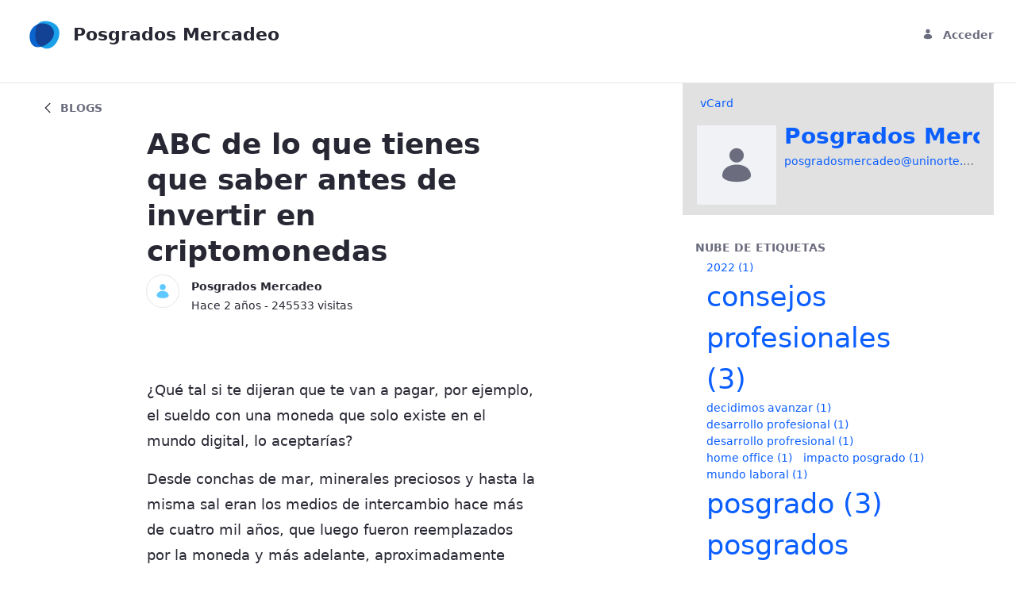

--- FILE ---
content_type: text/html;charset=UTF-8
request_url: https://www.uninorte.edu.co/web/posgradosmercadeo/home/-/blogs/abc-de-lo-que-tienes-que-saber-antes-de-invertir-en-criptomonedas-?_com_liferay_blogs_web_portlet_BlogsPortlet_redirect=%2Fweb%2Fposgradosmercadeo%2Fhome%2F-%2Fblogs%2F19-vs-19-razones%3F_com_liferay_blogs_web_portlet_BlogsPortlet_redirect%3D%252Fweb%252Fposgradosmercadeo%252Fhome%252F-%252Fblogs%252Fes-seguro-proteger-tus-obras-digitales-con-nfts%253F_com_liferay_blogs_web_portlet_BlogsPortlet_redirect%253D%25252Fweb%25252Fposgradosmercadeo%25252Fhome%25252F-%25252Fblogs%25252Fabc-de-lo-que-tienes-que-saber-antes-de-invertir-en-criptomonedas-%25253F_com_liferay_blogs_web_portlet_BlogsPortlet_redirect%25253D%2525252Fweb%2525252Fposgradosmercadeo%2525252Fhome%2525252F-%2525252Fblogs%2525252F8-consejos-para-lograr-el-balance-personal-y-profesional-1%2525253F_com_liferay_blogs_web_portlet_BlogsPortlet_redirect%2525253D%252525252Fweb%252525252Fposgradosmercadeo%252525252Fhome%252525252F-%252525252Fblogs%252525252Fadnlinguisticodelatacriminales
body_size: 29039
content:




































		<!DOCTYPE html>





























































<html class="ltr" dir="ltr" lang="es-ES">

<head>
	<title>ABC de lo que tienes que saber antes de invertir en criptomonedas - Posgrados Mercadeo - Uninorte</title>

	<meta content="initial-scale=1.0, width=device-width" name="viewport" />






































<meta content="text/html; charset=UTF-8" http-equiv="content-type" />









<meta content="¿Qué tal si te dijeran que te van a pagar, por ejemplo, el sueldo con una moneda que solo existe en el mundo digital, lo aceptarías?&amp;nbsp;&amp;nbsp;

Desde conchas de mar, minerales preciosos y hasta la misma sal eran los medios de intercambio..." lang="es-ES" name="description" />


<script data-senna-track="permanent" src="/combo?browserId=chrome&minifierType=js&languageId=es_ES&b=7310&t=1767359018185&/o/frontend-js-jquery-web/jquery/jquery.min.js&/o/frontend-js-jquery-web/jquery/init.js&/o/frontend-js-jquery-web/jquery/ajax.js&/o/frontend-js-jquery-web/jquery/bootstrap.bundle.min.js&/o/frontend-js-jquery-web/jquery/collapsible_search.js&/o/frontend-js-jquery-web/jquery/fm.js&/o/frontend-js-jquery-web/jquery/form.js&/o/frontend-js-jquery-web/jquery/popper.min.js&/o/frontend-js-jquery-web/jquery/side_navigation.js" type="text/javascript"></script>
<link data-senna-track="temporary" href="https://www.uninorte.edu.co/web/posgradosmercadeo/home/-/blogs/abc-de-lo-que-tienes-que-saber-antes-de-invertir-en-criptomonedas-" rel="canonical" />
<link data-senna-track="temporary" href="https://www.uninorte.edu.co/web/posgradosmercadeo/home/-/blogs/abc-de-lo-que-tienes-que-saber-antes-de-invertir-en-criptomonedas-" hreflang="es-ES" rel="alternate" />
<link data-senna-track="temporary" href="https://www.uninorte.edu.co/en/web/posgradosmercadeo/home/-/blogs/abc-de-lo-que-tienes-que-saber-antes-de-invertir-en-criptomonedas-" hreflang="en-US" rel="alternate" />
<link data-senna-track="temporary" href="https://www.uninorte.edu.co/web/posgradosmercadeo/home/-/blogs/abc-de-lo-que-tienes-que-saber-antes-de-invertir-en-criptomonedas-" hreflang="x-default" rel="alternate" />

<meta property="og:locale" content="es_ES">
<meta property="og:locale:alternate" content="en_US">
<meta property="og:locale:alternate" content="es_ES">
<meta property="og:site_name" content="Posgrados Mercadeo">
<meta property="og:title" content="ABC de lo que tienes que saber antes de invertir en criptomonedas - Posgrados Mercadeo - Uninorte">
<meta property="og:type" content="website">
<meta property="og:url" content="https://www.uninorte.edu.co/web/posgradosmercadeo/home/-/blogs/abc-de-lo-que-tienes-que-saber-antes-de-invertir-en-criptomonedas-">


<link href="https://www.uninorte.edu.co/o/classic-theme/images/favicon.ico" rel="icon" />



<link class="lfr-css-file" data-senna-track="temporary" href="https://www.uninorte.edu.co/o/classic-theme/css/clay.css?browserId=chrome&amp;themeId=classic_WAR_classictheme&amp;minifierType=css&amp;languageId=es_ES&amp;b=7310&amp;t=1717557858000" id="liferayAUICSS" rel="stylesheet" type="text/css" />



<link data-senna-track="temporary" href="/o/frontend-css-web/main.css?browserId=chrome&amp;themeId=classic_WAR_classictheme&amp;minifierType=css&amp;languageId=es_ES&amp;b=7310&amp;t=1717557806571" id="liferayPortalCSS" rel="stylesheet" type="text/css" />









	

	





	



	

		<link data-senna-track="temporary" href="/combo?browserId=chrome&amp;minifierType=&amp;themeId=classic_WAR_classictheme&amp;languageId=es_ES&amp;b=7310&amp;com_liferay_blogs_web_portlet_BlogsPortlet:%2Fblogs%2Fcss%2Fmain.css&amp;com_liferay_contacts_web_portlet_ProfilePortlet_INSTANCE_eloQ4FcWkjqb:%2Fcss%2Fmain.css&amp;com_liferay_journal_content_web_portlet_JournalContentPortlet_INSTANCE_oQ89F4GGtYbI:%2Fcss%2Fmain.css&amp;com_liferay_portal_search_web_search_bar_portlet_SearchBarPortlet_INSTANCE_templateSearch:%2Fcss%2Fmain.css&amp;com_liferay_product_navigation_product_menu_web_portlet_ProductMenuPortlet:%2Fcss%2Fmain.css&amp;com_liferay_product_navigation_user_personal_bar_web_portlet_ProductNavigationUserPersonalBarPortlet:%2Fcss%2Fmain.css&amp;t=1717557858000" id="7061f1c1" rel="stylesheet" type="text/css" />

	







<script data-senna-track="temporary" type="text/javascript">
	// <![CDATA[
		var Liferay = Liferay || {};

		Liferay.Browser = {
			acceptsGzip: function() {
				return true;
			},

			

			getMajorVersion: function() {
				return 131.0;
			},

			getRevision: function() {
				return '537.36';
			},
			getVersion: function() {
				return '131.0';
			},

			

			isAir: function() {
				return false;
			},
			isChrome: function() {
				return true;
			},
			isEdge: function() {
				return false;
			},
			isFirefox: function() {
				return false;
			},
			isGecko: function() {
				return true;
			},
			isIe: function() {
				return false;
			},
			isIphone: function() {
				return false;
			},
			isLinux: function() {
				return false;
			},
			isMac: function() {
				return true;
			},
			isMobile: function() {
				return false;
			},
			isMozilla: function() {
				return false;
			},
			isOpera: function() {
				return false;
			},
			isRtf: function() {
				return true;
			},
			isSafari: function() {
				return true;
			},
			isSun: function() {
				return false;
			},
			isWebKit: function() {
				return true;
			},
			isWindows: function() {
				return false;
			}
		};

		Liferay.Data = Liferay.Data || {};

		Liferay.Data.ICONS_INLINE_SVG = true;

		Liferay.Data.NAV_SELECTOR = '#navigation';

		Liferay.Data.NAV_SELECTOR_MOBILE = '#navigationCollapse';

		Liferay.Data.isCustomizationView = function() {
			return false;
		};

		Liferay.Data.notices = [
			

			
		];

		Liferay.PortletKeys = {
			DOCUMENT_LIBRARY: 'com_liferay_document_library_web_portlet_DLPortlet',
			DYNAMIC_DATA_MAPPING: 'com_liferay_dynamic_data_mapping_web_portlet_DDMPortlet',
			ITEM_SELECTOR: 'com_liferay_item_selector_web_portlet_ItemSelectorPortlet'
		};

		Liferay.PropsValues = {
			JAVASCRIPT_SINGLE_PAGE_APPLICATION_TIMEOUT: 0,
			NTLM_AUTH_ENABLED: false,
			UPLOAD_SERVLET_REQUEST_IMPL_MAX_SIZE: 104857600
		};

		Liferay.ThemeDisplay = {

			

			
				getLayoutId: function() {
					return '7';
				},

				

				getLayoutRelativeControlPanelURL: function() {
					return '/user/posgradosmercadeo/~/control_panel/manage?p_p_id=com_liferay_blogs_web_portlet_BlogsPortlet';
				},

				getLayoutRelativeURL: function() {
					return '/web/posgradosmercadeo/home';
				},
				getLayoutURL: function() {
					return 'https://www.uninorte.edu.co/web/posgradosmercadeo/home';
				},
				getParentLayoutId: function() {
					return '0';
				},
				isControlPanel: function() {
					return false;
				},
				isPrivateLayout: function() {
					return 'false';
				},
				isVirtualLayout: function() {
					return false;
				},
			

			getBCP47LanguageId: function() {
				return 'es-ES';
			},
			getCanonicalURL: function() {

				

				return 'https\x3a\x2f\x2fwww\x2euninorte\x2eedu\x2eco\x2fweb\x2fposgradosmercadeo\x2fhome\x2f-\x2fblogs\x2fabc-de-lo-que-tienes-que-saber-antes-de-invertir-en-criptomonedas-';
			},
			getCDNBaseURL: function() {
				return 'https://www.uninorte.edu.co';
			},
			getCDNDynamicResourcesHost: function() {
				return '';
			},
			getCDNHost: function() {
				return '';
			},
			getCompanyGroupId: function() {
				return '20123';
			},
			getCompanyId: function() {
				return '20097';
			},
			getDefaultLanguageId: function() {
				return 'es_ES';
			},
			getDoAsUserIdEncoded: function() {
				return '';
			},
			getLanguageId: function() {
				return 'es_ES';
			},
			getParentGroupId: function() {
				return '12869432';
			},
			getPathContext: function() {
				return '';
			},
			getPathImage: function() {
				return '/image';
			},
			getPathJavaScript: function() {
				return '/o/frontend-js-web';
			},
			getPathMain: function() {
				return '/c';
			},
			getPathThemeImages: function() {
				return 'https://www.uninorte.edu.co/o/classic-theme/images';
			},
			getPathThemeRoot: function() {
				return '/o/classic-theme';
			},
			getPlid: function() {
				return '15821';
			},
			getPortalURL: function() {
				return 'https://www.uninorte.edu.co';
			},
			getScopeGroupId: function() {
				return '12869432';
			},
			getScopeGroupIdOrLiveGroupId: function() {
				return '12869432';
			},
			getSessionId: function() {
				return '';
			},
			getSiteAdminURL: function() {
				return 'https://www.uninorte.edu.co/group/posgradosmercadeo/~/control_panel/manage?p_p_lifecycle=0&p_p_state=maximized&p_p_mode=view';
			},
			getSiteGroupId: function() {
				return '12869432';
			},
			getURLControlPanel: function() {
				return '/group/control_panel?refererPlid=15821';
			},
			getURLHome: function() {
				return 'https\x3a\x2f\x2fwww\x2euninorte\x2eedu\x2eco\x2fweb\x2fguest';
			},
			getUserEmailAddress: function() {
				return '';
			},
			getUserId: function() {
				return '20102';
			},
			getUserName: function() {
				return '';
			},
			isAddSessionIdToURL: function() {
				return false;
			},
			isImpersonated: function() {
				return false;
			},
			isSignedIn: function() {
				return false;
			},
			isStateExclusive: function() {
				return false;
			},
			isStateMaximized: function() {
				return false;
			},
			isStatePopUp: function() {
				return false;
			}
		};

		var themeDisplay = Liferay.ThemeDisplay;

		Liferay.AUI = {

			

			getAvailableLangPath: function() {
				return 'available_languages.jsp?browserId=chrome&themeId=classic_WAR_classictheme&colorSchemeId=01&minifierType=js&languageId=es_ES&b=7310&t=1768162753161';
			},
			getCombine: function() {
				return true;
			},
			getComboPath: function() {
				return '/combo/?browserId=chrome&minifierType=&languageId=es_ES&b=7310&t=1767359001247&';
			},
			getDateFormat: function() {
				return '%d/%m/%Y';
			},
			getEditorCKEditorPath: function() {
				return '/o/frontend-editor-ckeditor-web';
			},
			getFilter: function() {
				var filter = 'raw';

				
					
						filter = 'min';
					
					

				return filter;
			},
			getFilterConfig: function() {
				var instance = this;

				var filterConfig = null;

				if (!instance.getCombine()) {
					filterConfig = {
						replaceStr: '.js' + instance.getStaticResourceURLParams(),
						searchExp: '\\.js$'
					};
				}

				return filterConfig;
			},
			getJavaScriptRootPath: function() {
				return '/o/frontend-js-web';
			},
			getLangPath: function() {
				return 'aui_lang.jsp?browserId=chrome&themeId=classic_WAR_classictheme&colorSchemeId=01&minifierType=js&languageId=es_ES&b=7310&t=1767359001247';
			},
			getPortletRootPath: function() {
				return '/html/portlet';
			},
			getStaticResourceURLParams: function() {
				return '?browserId=chrome&minifierType=&languageId=es_ES&b=7310&t=1767359001247';
			}
		};

		Liferay.authToken = 'PGEurQAL';

		

		Liferay.currentURL = '\x2fweb\x2fposgradosmercadeo\x2fhome\x2f-\x2fblogs\x2fabc-de-lo-que-tienes-que-saber-antes-de-invertir-en-criptomonedas-\x3f_com_liferay_blogs_web_portlet_BlogsPortlet_redirect\x3d\x252Fweb\x252Fposgradosmercadeo\x252Fhome\x252F-\x252Fblogs\x252F19-vs-19-razones\x253F_com_liferay_blogs_web_portlet_BlogsPortlet_redirect\x253D\x25252Fweb\x25252Fposgradosmercadeo\x25252Fhome\x25252F-\x25252Fblogs\x25252Fes-seguro-proteger-tus-obras-digitales-con-nfts\x25253F_com_liferay_blogs_web_portlet_BlogsPortlet_redirect\x25253D\x2525252Fweb\x2525252Fposgradosmercadeo\x2525252Fhome\x2525252F-\x2525252Fblogs\x2525252Fabc-de-lo-que-tienes-que-saber-antes-de-invertir-en-criptomonedas-\x2525253F_com_liferay_blogs_web_portlet_BlogsPortlet_redirect\x2525253D\x252525252Fweb\x252525252Fposgradosmercadeo\x252525252Fhome\x252525252F-\x252525252Fblogs\x252525252F8-consejos-para-lograr-el-balance-personal-y-profesional-1\x252525253F_com_liferay_blogs_web_portlet_BlogsPortlet_redirect\x252525253D\x25252525252Fweb\x25252525252Fposgradosmercadeo\x25252525252Fhome\x25252525252F-\x25252525252Fblogs\x25252525252Fadnlinguisticodelatacriminales';
		Liferay.currentURLEncoded = '\x252Fweb\x252Fposgradosmercadeo\x252Fhome\x252F-\x252Fblogs\x252Fabc-de-lo-que-tienes-que-saber-antes-de-invertir-en-criptomonedas-\x253F_com_liferay_blogs_web_portlet_BlogsPortlet_redirect\x253D\x25252Fweb\x25252Fposgradosmercadeo\x25252Fhome\x25252F-\x25252Fblogs\x25252F19-vs-19-razones\x25253F_com_liferay_blogs_web_portlet_BlogsPortlet_redirect\x25253D\x2525252Fweb\x2525252Fposgradosmercadeo\x2525252Fhome\x2525252F-\x2525252Fblogs\x2525252Fes-seguro-proteger-tus-obras-digitales-con-nfts\x2525253F_com_liferay_blogs_web_portlet_BlogsPortlet_redirect\x2525253D\x252525252Fweb\x252525252Fposgradosmercadeo\x252525252Fhome\x252525252F-\x252525252Fblogs\x252525252Fabc-de-lo-que-tienes-que-saber-antes-de-invertir-en-criptomonedas-\x252525253F_com_liferay_blogs_web_portlet_BlogsPortlet_redirect\x252525253D\x25252525252Fweb\x25252525252Fposgradosmercadeo\x25252525252Fhome\x25252525252F-\x25252525252Fblogs\x25252525252F8-consejos-para-lograr-el-balance-personal-y-profesional-1\x25252525253F_com_liferay_blogs_web_portlet_BlogsPortlet_redirect\x25252525253D\x2525252525252Fweb\x2525252525252Fposgradosmercadeo\x2525252525252Fhome\x2525252525252F-\x2525252525252Fblogs\x2525252525252Fadnlinguisticodelatacriminales';
	// ]]>
</script>

<script src="/o/js_loader_config?t=1767359017958" type="text/javascript"></script>
<script data-senna-track="permanent" src="/combo?browserId=chrome&minifierType=js&languageId=es_ES&b=7310&t=1767359001247&/o/frontend-js-aui-web/aui/aui/aui.js&/o/frontend-js-aui-web/liferay/modules.js&/o/frontend-js-aui-web/liferay/aui_sandbox.js&/o/frontend-js-aui-web/aui/attribute-base/attribute-base.js&/o/frontend-js-aui-web/aui/attribute-complex/attribute-complex.js&/o/frontend-js-aui-web/aui/attribute-core/attribute-core.js&/o/frontend-js-aui-web/aui/attribute-observable/attribute-observable.js&/o/frontend-js-aui-web/aui/attribute-extras/attribute-extras.js&/o/frontend-js-aui-web/aui/event-custom-base/event-custom-base.js&/o/frontend-js-aui-web/aui/event-custom-complex/event-custom-complex.js&/o/frontend-js-aui-web/aui/oop/oop.js&/o/frontend-js-aui-web/aui/aui-base-lang/aui-base-lang.js&/o/frontend-js-aui-web/liferay/dependency.js&/o/frontend-js-aui-web/liferay/util.js&/o/frontend-js-web/loader/config.js&/o/frontend-js-web/loader/loader.js&/o/frontend-js-web/liferay/dom_task_runner.js&/o/frontend-js-web/liferay/events.js&/o/frontend-js-web/liferay/lazy_load.js&/o/frontend-js-web/liferay/liferay.js&/o/frontend-js-web/liferay/global.bundle.js&/o/frontend-js-web/liferay/portlet.js&/o/frontend-js-web/liferay/workflow.js" type="text/javascript"></script>




	

	<script data-senna-track="temporary" src="/o/js_bundle_config?t=1767359029921" type="text/javascript"></script>


<script data-senna-track="temporary" type="text/javascript">
	// <![CDATA[
		
			
				
		

		

		
	// ]]>
</script>





	
		

			

			
		
		



	
		

			

			
		
	



	
		

			

			
		
	












	

	





	



	









	
	<link data-senna-track="temporary" href="/o/ratings-taglib/css/main.css?browserId=chrome&themeId=classic_WAR_classictheme&minifierType=css&languageId=es_ES&b=7310&t=1717557858000" rel="stylesheet" type="text/css" />

	<link data-senna-track="temporary" href="/o/social-bookmarks-taglib/css/main.css?browserId=chrome&themeId=classic_WAR_classictheme&minifierType=css&languageId=es_ES&b=7310&t=1717557858000" rel="stylesheet" type="text/css" />

							<link data-senna-track="temporary" href="https://www.uninorte.edu.co:443/web/posgradosmercadeo/home/-/blogs/adnlinguisticodelatacriminales?_com_liferay_blogs_web_portlet_BlogsPortlet_redirect=%2Fweb%2Fposgradosmercadeo%2Fhome%2F-%2Fblogs%2F19-vs-19-razones%3F_com_liferay_blogs_web_portlet_BlogsPortlet_redirect%3D%252Fweb%252Fposgradosmercadeo%252Fhome%252F-%252Fblogs%252Fes-seguro-proteger-tus-obras-digitales-con-nfts%253F_com_liferay_blogs_web_portlet_BlogsPortlet_redirect%253D%25252Fweb%25252Fposgradosmercadeo%25252Fhome%25252F-%25252Fblogs%25252Fabc-de-lo-que-tienes-que-saber-antes-de-invertir-en-criptomonedas-%25253F_com_liferay_blogs_web_portlet_BlogsPortlet_redirect%25253D%2525252Fweb%2525252Fposgradosmercadeo%2525252Fhome%2525252F-%2525252Fblogs%2525252F8-consejos-para-lograr-el-balance-personal-y-profesional-1%2525253F_com_liferay_blogs_web_portlet_BlogsPortlet_redirect%2525253D%252525252Fweb%252525252Fposgradosmercadeo%252525252Fhome%252525252F-%252525252Fblogs%252525252Fadnlinguisticodelatacriminales" rel="prev" />
						









<link class="lfr-css-file" data-senna-track="temporary" href="https://www.uninorte.edu.co/o/classic-theme/css/main.css?browserId=chrome&amp;themeId=classic_WAR_classictheme&amp;minifierType=css&amp;languageId=es_ES&amp;b=7310&amp;t=1717557858000" id="liferayThemeCSS" rel="stylesheet" type="text/css" />








	<style data-senna-track="temporary" type="text/css">

		

			

		

			

		

			

				

					

#p_p_id_com_liferay_contacts_web_portlet_ProfilePortlet_INSTANCE_eloQ4FcWkjqb_ .portlet-content {
background-color: #E1E1E1;
border-top-color: #;
border-right-color: #;
border-bottom-color: #;
border-left-color: #;
padding: 2%;
color: #
}




				

			

		

			

		

			

		

			

		

			

		

			

		

			

		

	</style>


<style data-senna-track="temporary" type="text/css">
	:root {
		--container-max-sm: 576px;
		--h4-font-size: 1rem;
		--font-weight-bold: 700;
		--rounded-pill: 50rem;
		--display4-weight: 300;
		--danger: #da1414;
		--display2-size: 5.5rem;
		--body-bg: #fff;
		--display2-weight: 300;
		--display1-weight: 300;
		--display3-weight: 300;
		--box-shadow-sm: 0 .125rem .25rem rgba(0, 0, 0, .075);
		--font-weight-lighter: lighter;
		--h3-font-size: 1.1875rem;
		--btn-outline-primary-hover-border-color: #0b5fff;
		--transition-collapse: height .35s ease;
		--blockquote-small-color: #6b6c7e;
		--gray-200: #f1f2f5;
		--btn-secondary-hover-background-color: #f7f8f9;
		--gray-600: #6b6c7e;
		--secondary: #6b6c7e;
		--btn-outline-primary-color: #0b5fff;
		--btn-link-hover-color: #004ad7;
		--hr-border-color: rgba(0, 0, 0, .1);
		--hr-border-margin-y: 1rem;
		--light: #f1f2f5;
		--btn-outline-primary-hover-color: #0b5fff;
		--btn-secondary-background-color: #fff;
		--btn-outline-secondary-hover-border-color: transparent;
		--display3-size: 4.5rem;
		--primary: #0b5fff;
		--container-max-md: 768px;
		--border-radius-sm: 0.1875rem;
		--display-line-height: 1.2;
		--h6-font-size: 0.8125rem;
		--h2-font-size: 1.375rem;
		--aspect-ratio-4-to-3: 75%;
		--spacer-10: 10rem;
		--font-weight-normal: 400;
		--dark: #272833;
		--blockquote-small-font-size: 80%;
		--h5-font-size: 0.875rem;
		--blockquote-font-size: 1.25rem;
		--transition-fade: opacity .15s linear;
		--display4-size: 3.5rem;
		--border-radius-lg: 0.375rem;
		--btn-primary-hover-color: #fff;
		--display1-size: 6rem;
		--black: #000;
		--gray-300: #e7e7ed;
		--gray-700: #495057;
		--btn-secondary-border-color: #cdced9;
		--btn-outline-secondary-hover-color: #272833;
		--body-color: #272833;
		--btn-outline-secondary-hover-background-color: rgba(39, 40, 51, 0.03);
		--btn-primary-color: #fff;
		--btn-secondary-color: #6b6c7e;
		--btn-secondary-hover-border-color: #cdced9;
		--box-shadow-lg: 0 1rem 3rem rgba(0, 0, 0, .175);
		--container-max-lg: 992px;
		--btn-outline-primary-border-color: #0b5fff;
		--aspect-ratio: 100%;
		--aspect-ratio-16-to-9: 56.25%;
		--box-shadow: 0 .5rem 1rem rgba(0, 0, 0, .15);
		--white: #fff;
		--warning: #b95000;
		--info: #2e5aac;
		--hr-border-width: 1px;
		--btn-link-color: #0b5fff;
		--gray-400: #cdced9;
		--gray-800: #393a4a;
		--btn-outline-primary-hover-background-color: #f0f5ff;
		--btn-primary-hover-background-color: #0053f0;
		--btn-primary-background-color: #0b5fff;
		--success: #287d3c;
		--font-size-sm: 0.875rem;
		--btn-primary-border-color: #0b5fff;
		--font-family-base: system-ui, -apple-system, BlinkMacSystemFont, 'Segoe UI', Roboto, Oxygen-Sans, Ubuntu, Cantarell, 'Helvetica Neue', Arial, sans-serif, 'Apple Color Emoji', 'Segoe UI Emoji', 'Segoe UI Symbol';
		--spacer-0: 0;
		--font-family-monospace: SFMono-Regular, Menlo, Monaco, Consolas, 'Liberation Mono', 'Courier New', monospace;
		--lead-font-size: 1.25rem;
		--border-radius: 0.25rem;
		--spacer-9: 9rem;
		--font-weight-light: 300;
		--btn-secondary-hover-color: #272833;
		--spacer-2: 0.5rem;
		--spacer-1: 0.25rem;
		--spacer-4: 1.5rem;
		--spacer-3: 1rem;
		--spacer-6: 4.5rem;
		--spacer-5: 3rem;
		--spacer-8: 7.5rem;
		--border-radius-circle: 50%;
		--spacer-7: 6rem;
		--font-size-lg: 1.125rem;
		--aspect-ratio-8-to-3: 37.5%;
		--font-family-sans-serif: system-ui, -apple-system, BlinkMacSystemFont, 'Segoe UI', Roboto, Oxygen-Sans, Ubuntu, Cantarell, 'Helvetica Neue', Arial, sans-serif, 'Apple Color Emoji', 'Segoe UI Emoji', 'Segoe UI Symbol';
		--gray-100: #f7f8f9;
		--font-weight-bolder: 900;
		--container-max-xl: 1280px;
		--btn-outline-secondary-color: #6b6c7e;
		--gray-500: #a7a9bc;
		--h1-font-size: 1.625rem;
		--gray-900: #272833;
		--text-muted: #a7a9bc;
		--btn-primary-hover-border-color: transparent;
		--btn-outline-secondary-border-color: #cdced9;
		--lead-font-weight: 300;
		--font-size-base: 0.875rem;
	}
</style>
<script type="text/javascript">
// <![CDATA[
Liferay.SPA = Liferay.SPA || {};
Liferay.SPA.cacheExpirationTime = -1;
Liferay.SPA.clearScreensCache = true;
Liferay.SPA.debugEnabled = false;
Liferay.SPA.excludedPaths = ["/c/document_library","/documents","/image"];
Liferay.SPA.loginRedirect = '';
Liferay.SPA.navigationExceptionSelectors = ':not([target="_blank"]):not([data-senna-off]):not([data-resource-href]):not([data-cke-saved-href]):not([data-cke-saved-href])';
Liferay.SPA.requestTimeout = 0;
Liferay.SPA.userNotification = {
	message: 'Parece que esto está tardando más de lo esperado.',
	timeout: 30000,
	title: 'Vaya'
};
// ]]>
</script><script type="text/javascript">
// <![CDATA[
Liferay.Loader.require('frontend-js-spa-web@4.0.27/liferay/init.es', function(frontendJsSpaWeb4027LiferayInitEs) {
try {
(function() {
var frontendJsSpaWebLiferayInitEs = frontendJsSpaWeb4027LiferayInitEs;
frontendJsSpaWebLiferayInitEs.default.init(
	function(app) {
		app.setPortletsBlacklist({"com_liferay_site_navigation_directory_web_portlet_SitesDirectoryPortlet":true,"com_liferay_nested_portlets_web_portlet_NestedPortletsPortlet":true,"com_liferay_lcs_client_web_internal_portlet_LCSClientPortlet":true,"com_liferay_login_web_portlet_LoginPortlet":true,"com_liferay_login_web_portlet_FastLoginPortlet":true});
		app.setValidStatusCodes([221,490,494,499,491,492,493,495,220]);
	}
);
})();
} catch (err) {
	console.error(err);
}
});
// ]]>
</script>





<script type="text/javascript">
// <![CDATA[
Liferay.on(
	'ddmFieldBlur', function(event) {
		if (window.Analytics) {
			Analytics.send(
				'fieldBlurred',
				'Form',
				{
					fieldName: event.fieldName,
					focusDuration: event.focusDuration,
					formId: event.formId,
					page: event.page
				}
			);
		}
	}
);

Liferay.on(
	'ddmFieldFocus', function(event) {
		if (window.Analytics) {
			Analytics.send(
				'fieldFocused',
				'Form',
				{
					fieldName: event.fieldName,
					formId: event.formId,
					page: event.page
				}
			);
		}
	}
);

Liferay.on(
	'ddmFormPageShow', function(event) {
		if (window.Analytics) {
			Analytics.send(
				'pageViewed',
				'Form',
				{
					formId: event.formId,
					page: event.page,
					title: event.title
				}
			);
		}
	}
);

Liferay.on(
	'ddmFormSubmit', function(event) {
		if (window.Analytics) {
			Analytics.send(
				'formSubmitted',
				'Form',
				{
					formId: event.formId
				}
			);
		}
	}
);

Liferay.on(
	'ddmFormView', function(event) {
		if (window.Analytics) {
			Analytics.send(
				'formViewed',
				'Form',
				{
					formId: event.formId,
					title: event.title
				}
			);
		}
	}
);
// ]]>
</script>

























<script data-senna-track="temporary" type="text/javascript">
	if (window.Analytics) {
		window._com_liferay_document_library_analytics_isViewFileEntry = false;
	}
</script>



</head>

<body class="chrome controls-visible  yui3-skin-sam signed-out public-page user-site">


















































	<nav aria-label="Enlaces rápidos" class="quick-access-nav" id="kjmv_quickAccessNav">
		<h1 class="hide-accessible">Navegación</h1>

		<ul>
			
				<li><a href="#main-content">Saltar al contenido</a></li>
			

			

		</ul>
	</nav>
















































































<div class="d-flex flex-column min-vh-100">

	<div class="d-flex flex-column flex-fill" id="wrapper">
			<header id="banner">
				<div class="navbar navbar-classic navbar-top py-3">
					<div class="container user-personal-bar">
						<div class="align-items-center autofit-row">
							<a class="logo default-logo align-items-center d-md-inline-flex d-sm-none d-none logo-md" href="https://www.uninorte.edu.co/web/posgradosmercadeo" title="Ir a ">
								<img alt="" class="mr-2" height="56" src="/image/company_logo" />

									<h2 class="font-weight-bold h2 mb-0 text-dark" role="heading" aria-level="1">Posgrados Mercadeo</h2>
							</a>


							<div class="autofit-col autofit-col-expand">
									<div class="justify-content-md-end mr-4 navbar-form" role="search">
									</div>
							</div>

							<div class="autofit-col">








































	

	<div class="portlet-boundary portlet-boundary_com_liferay_product_navigation_user_personal_bar_web_portlet_ProductNavigationUserPersonalBarPortlet_  portlet-static portlet-static-end portlet-borderless portlet-user-personal-bar " id="p_p_id_com_liferay_product_navigation_user_personal_bar_web_portlet_ProductNavigationUserPersonalBarPortlet_">
		<span id="p_com_liferay_product_navigation_user_personal_bar_web_portlet_ProductNavigationUserPersonalBarPortlet"></span>




	

	
		
			
















	
	
		<span class="sign-in text-default" role="presentation">
			<a href="https://www.uninorte.edu.co/c/portal/login?p_l_id=15821" class="sign-in text-default" id="_com_liferay_product_navigation_user_personal_bar_web_portlet_ProductNavigationUserPersonalBarPortlet_fehs____" data-redirect="true" ><svg aria-hidden="true" class="lexicon-icon lexicon-icon-user" focusable="false" ><use href="https://www.uninorte.edu.co/o/classic-theme/images/clay/icons.svg#user"></use></svg><span class="taglib-icon-label">Acceder</span></a>
		</span>

		<script type="text/javascript">
// <![CDATA[
(function() {var $ = AUI.$;var _ = AUI._;
			var signInLink = document.querySelector('.sign-in > a');

			if (signInLink && signInLink.dataset.redirect === 'false') {
				var signInURL = 'https://www.uninorte.edu.co/c/portal/login?p_l_id=15821';

				var modalSignInURL = Liferay.Util.addParams(
					'windowState=exclusive',
					signInURL
				);

				var setModalContent = function (html) {
					var modalBody = document.querySelector('.liferay-modal-body');

					if (modalBody) {
						var fragment = document
							.createRange()
							.createContextualFragment(html);

						modalBody.innerHTML = '';

						modalBody.appendChild(fragment);
					}
				};

				var loading = false;
				var redirect = false;
				var html = '';
				var modalOpen = false;

				var fetchModalSignIn = function () {
					if (loading || html) {
						return;
					}

					loading = true;

					Liferay.Util.fetch(modalSignInURL)
						.then(function (response) {
							return response.text();
						})
						.then(function (response) {
							if (!loading) {
								return;
							}

							loading = false;

							if (!response) {
								redirect = true;

								return;
							}

							html = response;

							if (modalOpen) {
								setModalContent(response);
							}
						})
						.catch(function () {
							redirect = true;
						});
				};

				signInLink.addEventListener('mouseover', fetchModalSignIn);
				signInLink.addEventListener('focus', fetchModalSignIn);

				signInLink.addEventListener('click', function (event) {
					event.preventDefault();

					if (redirect) {
						Liferay.Util.navigate(signInURL);

						return;
					}

					Liferay.Util.openModal({
						bodyHTML: html ? html : '<span class="loading-animation">',
						height: '400px',
						onClose: function () {
							loading = false;
							redirect = false;
							html = '';
							modalOpen = false;
						},
						onOpen: function () {
							modalOpen = true;

							if (html && document.querySelector('.loading-animation')) {
								setModalContent(html);
							}
						},
						size: 'md',
						title: '\u0041\u0063\u0063\u0065\u0064\u0065\u0072',
					});
				});
			}
		})();
// ]]>
</script>
	

		
	







	</div>




							</div>
						</div>
					</div>
				</div>

				<div class="navbar navbar-classic navbar-expand-md navbar-light pb-3">
					<div class="container">
						<a class="logo default-logo align-items-center d-inline-flex d-md-none logo-xs" href="https://www.uninorte.edu.co/web/posgradosmercadeo" rel="nofollow">
							<img alt="" class="mr-2" height="56" src="/image/company_logo" />

								<h2 class="font-weight-bold h2 mb-0 text-dark">Posgrados Mercadeo</h2>
						</a>

					</div>
				</div>
			</header>

		<section class="container flex-fill" id="content">
			<h2 class="sr-only" role="heading" aria-level="1">ABC de lo que tienes que saber antes de invertir en criptomonedas - Posgrados Mercadeo</h2>


































	

		




















	
	
		<style type="text/css">
			.master-layout-fragment .portlet-header {
				display: none;
			}
		</style>

		

		















































	
		
		
		
		
			
				

					<div class="columns-2" id="main-content" role="main">
	<div class="portlet-layout row">
		<div class="col-md-8 portlet-column portlet-column-first" id="column-1">
			<div class="portlet-dropzone portlet-column-content portlet-column-content-first" id="layout-column_column-1">







































	

	<div class="portlet-boundary portlet-boundary_com_liferay_blogs_web_portlet_BlogsPortlet_  portlet-static portlet-static-end portlet-borderless portlet-blogs " id="p_p_id_com_liferay_blogs_web_portlet_BlogsPortlet_">
		<span id="p_com_liferay_blogs_web_portlet_BlogsPortlet"></span>




	

	
		
			






































	
		
<section class="portlet" id="portlet_com_liferay_blogs_web_portlet_BlogsPortlet">


	<div class="portlet-content">

			<div class="autofit-float autofit-row portlet-header">
					<div class="autofit-col">
						<div class="autofit-section">
							<a class="icon-monospaced portlet-icon-back text-default" href="/web/posgradosmercadeo/home/-/blogs/19-vs-19-razones?_com_liferay_blogs_web_portlet_BlogsPortlet_redirect=%2Fweb%2Fposgradosmercadeo%2Fhome%2F-%2Fblogs%2Fes-seguro-proteger-tus-obras-digitales-con-nfts%3F_com_liferay_blogs_web_portlet_BlogsPortlet_redirect%3D%252Fweb%252Fposgradosmercadeo%252Fhome%252F-%252Fblogs%252Fabc-de-lo-que-tienes-que-saber-antes-de-invertir-en-criptomonedas-%253F_com_liferay_blogs_web_portlet_BlogsPortlet_redirect%253D%25252Fweb%25252Fposgradosmercadeo%25252Fhome%25252F-%25252Fblogs%25252F8-consejos-para-lograr-el-balance-personal-y-profesional-1%25253F_com_liferay_blogs_web_portlet_BlogsPortlet_redirect%25253D%2525252Fweb%2525252Fposgradosmercadeo%2525252Fhome%2525252F-%2525252Fblogs%2525252Fadnlinguisticodelatacriminales" title="Volver a la página índice">























	
		<span
			class=""
			
		>
			
				
					


	
		<span  id="jbfs__column1__1"><svg aria-hidden="true" class="lexicon-icon lexicon-icon-angle-left" focusable="false" ><use href="https://www.uninorte.edu.co/o/classic-theme/images/clay/icons.svg#angle-left"></use></svg></span>
	
	


	
		<span class="taglib-text hide-accessible">null</span>
	

				
			
		</span>
	


							</a>
						</div>
					</div>

					<div class="autofit-col autofit-col-expand">
						<h2 class="portlet-title-text">Blogs</h2>
					</div>

			</div>

		
			<div class=" portlet-content-container">
				


	<div class="portlet-body">



	
		
			
				
					



















































	

				

				
					
						


	

		





































































































<form action="https://www.uninorte.edu.co:443/web/posgradosmercadeo/home?p_p_id=com_liferay_blogs_web_portlet_BlogsPortlet&amp;p_p_lifecycle=1&amp;p_p_state=normal&amp;p_p_mode=view&amp;_com_liferay_blogs_web_portlet_BlogsPortlet_javax.portlet.action=%2Fblogs%2Fedit_entry&amp;p_auth=PGEurQAL" class="form  " data-fm-namespace="_com_liferay_blogs_web_portlet_BlogsPortlet_" id="_com_liferay_blogs_web_portlet_BlogsPortlet_fm1" method="post" name="_com_liferay_blogs_web_portlet_BlogsPortlet_fm1" >
	
		<fieldset class="input-container" disabled="disabled">
	

	






































































	

		

		
			
				<input  class="field form-control"  id="_com_liferay_blogs_web_portlet_BlogsPortlet_formDate"    name="_com_liferay_blogs_web_portlet_BlogsPortlet_formDate"     type="hidden" value="1768533134807"   />
			
		

		
	









	






































































	

		

		
			
				<input  class="field form-control"  id="_com_liferay_blogs_web_portlet_BlogsPortlet_cmd"    name="_com_liferay_blogs_web_portlet_BlogsPortlet_cmd"     type="hidden" value=""   />
			
		

		
	









	






































































	

		

		
			
				<input  class="field form-control"  id="_com_liferay_blogs_web_portlet_BlogsPortlet_entryId"    name="_com_liferay_blogs_web_portlet_BlogsPortlet_entryId"     type="hidden" value="37022076"   />
			
		

		
	










	<div class="widget-mode-detail" data-analytics-asset-id="37022076" data-analytics-asset-title="ABC de lo que tienes que saber antes de invertir en criptomonedas" data-analytics-asset-type="blog">
		






































	
		
			
			

			
				
					
				
				
		

		<div class="container-fluid container-fluid-max-xl widget-mode-detail-header">
			

			<div class="row">
				<div class="col-md-8 mx-auto">
					<div class="autofit-row">
						<div class="autofit-col autofit-col-expand">
							<h3 class="title">ABC de lo que tienes que saber antes de invertir en criptomonedas</h3>

							

							
						</div>

						<div class="autofit-col visible-interaction">
							<div class="dropdown dropdown-action">
								
							</div>
						</div>
					</div>

					<div class="autofit-row widget-metadata">

						

						<div class="autofit-col inline-item-before">
							<span class="sticker sticker-circle sticker-light user-icon-color-9 sticker-lg"><span class="inline-item"><svg class="lexicon-icon"><use href="https://www.uninorte.edu.co/o/classic-theme/images/clay/icons.svg#user" /></svg></span></span>
						</div>

						<div class="autofit-col autofit-col-expand">
							<div class="autofit-row">
								<div class="autofit-col autofit-col-expand">
									<div class="text-truncate-inline">
										<a class="text-truncate username" href="https://www.uninorte.edu.co/web/posgradosmercadeo">Posgrados Mercadeo</a>
									</div>

									<div>
										<span class="hide-accessible">Fecha de publicación</span>Hace 2 años

										

										

											

											- 245533 visitas
										
									</div>
								</div>
							</div>
						</div>
					</div>
				</div>
			</div>
		</div>

		

		

		<!-- text resume -->

		<div class="container-fluid container-fluid-max-xl widget-mode-detail-header"id="_com_liferay_blogs_web_portlet_BlogsPortlet_37022076" >
			

			<div class="row">
				<div class="col-md-8 mx-auto widget-mode-detail-text">
					<p paraeid="{2796828e-216e-45a2-9463-eeee7319ab74}{199}" paraid="1965094083">¿Qué tal si te dijeran que te van a pagar, por ejemplo, el sueldo con una moneda que solo existe en el mundo digital, lo aceptarías?&nbsp;&nbsp;</p>

<p paraeid="{2796828e-216e-45a2-9463-eeee7319ab74}{223}" paraid="1434197855">Desde conchas de mar, minerales preciosos y hasta la misma sal eran los medios de intercambio hace más de cuatro mil años, que luego fueron reemplazados por la moneda y más adelante, aproximadamente hace menos de 300 años, el billete empezó a tomar mucha más fuerza. Pero, aunque los medios hayan cambiado, siempre han compartido una característica en común: todos han sido tangibles, lo que genera mayor confianza porque como dice el dicho “dinero en mano, todo es llano”.&nbsp;</p>

<p paraeid="{e999b7ec-9f1e-4019-94fa-a4bcee4546cd}{54}" paraid="1672297445">Sin embargo, en 2008 la disruptiva aparición de la criptomoneda puso en la mira mundial la nueva forma de activo digital intangible que parece que no tuviera valor más allá del mundo virtual por su misma naturaleza que imposibilita tenerla en físico, en nuestras manos, pero que ahora está incluso en la mira de los inversionistas para incluirla en sus portafolios de inversión. Eso sí, “que no superen más de dos o tres criptomonedas y en particular las más comúnmente conocidas”, como explica Luis Fernando Mondragón, consultor empresarial y catedrático de la especialización en Finanzas de la Universidad del Norte, quien nos comparte un ABC sobre este reciente activo, porque para iniciar en el negocio de las criptomonedas se debe tener educación financiera, sobre todo en el manejo de mercados y no tomarlo a la ligera.&nbsp;</p>

<ol>
	<li>
	<p paraeid="{e999b7ec-9f1e-4019-94fa-a4bcee4546cd}{160}" paraid="1938867815">No todo lo que brilla es criptomoneda&nbsp;</p>
	</li>
</ol>

<p paraeid="{e999b7ec-9f1e-4019-94fa-a4bcee4546cd}{167}" paraid="243940119">Para Mondragón “es muy común que cuando vienen este tipo de modas aparezcan algunas firmas con altos niveles de mercadeo tratando de brindar muy altas rentabilidades”, al estas asegurar que tienen “la capacidad de duplicar, triplicar y cuadriplicar montos en menos de un mes a través del uso de criptomonedas. Pero que en último resultan siendo pirámides”.&nbsp;&nbsp;</p>

<p paraeid="{e999b7ec-9f1e-4019-94fa-a4bcee4546cd}{195}" paraid="480731951">“Entonces, yo trato de abstenerme de aquellos sitios que generalmente a través de sus páginas web o de sus redes sociales pautan explicando con breves mensajes de menos de uno o dos minutos, queriendo atrapar incautos, dándole a entender que ellos están en la capacidad de ofrecer retornos de la inversión que a veces superan el 100% en menos de un mes”, advirtió el catedrático.&nbsp;</p>

<p paraeid="{e999b7ec-9f1e-4019-94fa-a4bcee4546cd}{231}" paraid="82349998">Por lo que aconseja que lo mejor para una persona de a pie que apenas inicia en este activo digital es que “trate básicamente de buscar aquellos sitios web o exchanges (aquellos que permiten la operación de estas criptomonedas) que ya cuenten con trayectoria, reputación y que en gran medida estén en el top 2, top 3, de los más grandes en lo que respecta a volúmenes de negociación”.&nbsp;</p>

<p paraeid="{4b8b1502-ec2d-4833-be5c-f8ddebeb7221}{14}" paraid="1863485744">Dado que como él mismo dice “ya hemos visto varios casos desde hace cinco o siete años atrás, desde diferentes países, en los que infortunadamente estos exchanges han resultado siendo unos fraudes que en ultima estancia terminan llevándose cantidades significativas de dinero de quienes en primera instancia han confiado en estos sitios”.&nbsp;</p>

<p paraeid="{4b8b1502-ec2d-4833-be5c-f8ddebeb7221}{56}" paraid="2001204958"> </p>

<p paraeid="{4b8b1502-ec2d-4833-be5c-f8ddebeb7221}{60}" paraid="1909704699">2. Lo barato sale caro&nbsp;</p>

<p paraeid="{4b8b1502-ec2d-4833-be5c-f8ddebeb7221}{67}" paraid="417842438">Según el también consultor empresarial, “actualmente hay en promedio más de cuatro mil diferentes proyectos asociados con el tema de criptomonedas, de los cuales yo diría que en más de un 95% son aire o humo. Por ende, es muy fácil caer en el error de comprar una con un bajísimo nivel de precio, por debajo de un centavo de dólar, a la espera de una rentabilidad de un 15% o 30% en menos de una noche o en una semana, y es común que esto ocurra con unas volatilidades bastante altas. Lo que infortunadamente ha llevado a incautos a depositar dinero en estas criptomonedas”.&nbsp;</p>

<p paraeid="{4b8b1502-ec2d-4833-be5c-f8ddebeb7221}{133}" paraid="1712662331">Por lo que asegura que él “tendería a hacer que, del total del portafolio, las criptomonedas no superaran más del 1% al 2% del total del mismo y que en esencia se enfocaran de mediano a largo plazo, o sea con periodos en el horizonte de inversión que superen los dos a tres años y en particular en las top 3, top 4 de criptomonedas de mayor utilización en el ámbito local e internacional”.&nbsp;</p>

<p paraeid="{4b8b1502-ec2d-4833-be5c-f8ddebeb7221}{193}" paraid="996333439"> </p>

<p paraeid="{4b8b1502-ec2d-4833-be5c-f8ddebeb7221}{197}" paraid="954369102">3. Invertir sin conocimiento no es un buen juego&nbsp;</p>

<p paraeid="{4b8b1502-ec2d-4833-be5c-f8ddebeb7221}{206}" paraid="1042190648">Finalmente, de acuerdo a Mondragón “las criptomonedas han venido paulatinamente ganando un espacio desde el punto de vista práctico para la persona de a pie. Probablemente hay uno que otro que quizá por diferentes motivos ha quedado cesante, no tiene un empleo en la actualidad y a veces se ha encontrado que de pronto a través de las criptomonedas puede encontrar una forma alternativa de generación de ingresos. Pero esto no es fácil, ya que el ambiente de negociación en el cual toman lugar las criptomonedas es altamente volátil. Salvo que uno sea un profesional en el medio, podría sacarle provecho”.&nbsp;&nbsp;</p>

<p paraeid="{4b8b1502-ec2d-4833-be5c-f8ddebeb7221}{254}" paraid="630664777">Por lo que como explica, “ahí sí ya requiere un tema más asociado a educación financiera básica, en donde las personas de a pie, que apenas están ingresando en este medio, primero se atengan muy bien de lo que significan los aspectos básicos en el campo de la inversión, que básicamente están conformados por lo que llamamos rentabilidad y riesgo”.&nbsp;</p>

<p paraeid="{d399fa3b-f3cd-45a8-ab03-94556c3dd56b}{37}" paraid="662373965">Y ese conocimiento clave es lo que brinda la especialización en Finanzas de la Universidad del Norte, en la que Mondragón es catedrático.&nbsp;</p>

<p paraeid="{d399fa3b-f3cd-45a8-ab03-94556c3dd56b}{63}" paraid="1619183465">Según el consultor empresarial el programa parte de temas base como “el entorno económico y el uso de la moneda como un importante medio de intercambio”, en los que se incluye “las características básicas que deben de tener para efectos de que sean de fácil aceptación”.&nbsp;</p>

<p paraeid="{d399fa3b-f3cd-45a8-ab03-94556c3dd56b}{105}" paraid="269689649">“Una vez que se abarca lo que es la esencia detrás de un aspecto macroeconómico, se puede hablar con los diferentes activos que componen un portafolio tradicional, algunos de ellos dependiendo del perfil de riesgo del inversionista. Y también, un apartado en estos módulos de administración de portafolio que yo llamo ‘inversiones alternativas’, en la cual se ha de tener un conocimiento en primera instancia de lo que son los aspectos fundamentales detrás de cada uno de los activos. Luego por un muy buen análisis de lo que es el aspecto técnico, de cómo estos se comportan y poder evidenciar, y en cierta forma medir, los niveles de volatilidad.”, señala Mondragón.&nbsp;</p>

<p paraeid="{d399fa3b-f3cd-45a8-ab03-94556c3dd56b}{175}" paraid="443573130">Para ahí sí poder detallar “las implicaciones que tiene invertir en criptomonedas y cómo podrían estos convertirse con un porcentaje bajo dependiendo del portafolio que idealmente en el presente no debería de exceder en 1% o 2% el total del portafolio. Pues tendría lógica como una inversión, lo que llamo yo alternativa, tener en el portafolio criptomonedas”.&nbsp;</p>

<p paraeid="{d399fa3b-f3cd-45a8-ab03-94556c3dd56b}{229}" paraid="884745808">Si te interesa iniciar tu propio portafolio de inversión, conoce nuestra especialización en Finanzas. Estás a un solo click de construir un futuro sólido.&nbsp;</p>
				</div>
			</div>

			

			
		</div>

		<div class="container-fluid container-fluid-max-xl">
			<div class="row">
				<div class="col-md-8 mx-auto widget-mode-detail-text">

					

					
						
					



































<div class="autofit-row autofit-float-end autofit-row-center widget-toolbar">
	
		<div class="autofit-col">

			

			
				
				

				
					
						
					
					
			

			<a class="btn btn-outline-borderless btn-outline-secondary btn-sm" href="https://www.uninorte.edu.co:443/web/posgradosmercadeo/home/-/blogs/abc-de-lo-que-tienes-que-saber-antes-de-invertir-en-criptomonedas-?_com_liferay_blogs_web_portlet_BlogsPortlet_showFlags=true&scroll=_com_liferay_blogs_web_portlet_BlogsPortlet_discussionContainer" title="Comentarios"><span class="inline-item inline-item-before"><svg class="lexicon-icon lexicon-icon-comments"role="presentation" viewBox="0 0 512 512" ><use xlink:href="https://www.uninorte.edu.co/o/classic-theme/images/clay/icons.svg#comments" /></svg></span>Comentario (0)</a>
		</div>
	

	
		<div class="autofit-col">
			



















<div class="ratings">
	
		
		
			<div class="ratings-thumbs">
				<button class="btn btn-outline-borderless btn-sm btn-outline-secondary"disabled="true" type="button" >
					<svg class="lexicon-icon lexicon-icon-thumbs-up"role="presentation" viewBox="0 0 512 512" ><use xlink:href="https://www.uninorte.edu.co/o/classic-theme/images/clay/icons.svg#thumbs-up" /></svg>
				</button>

				<button class="btn btn-monospaced btn-outline-borderless btn-sm btn-outline-secondary"disabled="true" type="button" ><span class="inline-item"><svg class="lexicon-icon lexicon-icon-thumbs-down" role="presentation" viewBox="0 0 512 512"><use xlink:href="https://www.uninorte.edu.co/o/classic-theme/images/clay/icons.svg#thumbs-down" /></svg></span></button>
			</div>
		
		
		
	

	<div id="pdwz"></div>
</div>
		</div>
	

	
		<div class="autofit-col">
			<div class="flags">
				

















<div class="taglib-flags " id="zknw_id">
	
		
		
			<button class="btn btn-outline-borderless btn-sm btn-outline-secondary"disabled="true" type="button" ><span class="inline-item inline-item-before"><svg class="lexicon-icon lexicon-icon-flag-empty" role="presentation" viewBox="0 0 512 512"><use xlink:href="https://www.uninorte.edu.co/o/classic-theme/images/clay/icons.svg#flag-empty" /></svg></span>Mensaje</button>
		
	

	<div id="tylr"></div>
</div>
			</div>
		</div>
	

	<div class="autofit-col autofit-col-end">
		
			

			
				
					
				
				
		

		

























<div class="taglib-social-bookmarks" id="ykmt_column1_1_socialBookmarks">
	
		
		
			<ul class="list-unstyled inline">

				

					<li class="taglib-social-bookmark taglib-social-bookmark-twitter" onClick="return socialBookmarks_handleItemClick(event, 'com\x2eliferay\x2eblogs\x2emodel\x2eBlogsEntry', 37022076, 'twitter', 'https\x3a\x2f\x2ftwitter\x2ecom\x2fintent\x2ftweet\x3ftext\x3dABC\x2bde\x2blo\x2bque\x2btienes\x2bque\x2bsaber\x2bantes\x2bde\x2binvertir\x2ben\x2bcriptomonedas\x26tw_p\x3dtweetbutton\x26url\x3dhttps\x3a\x2f\x2fwww\x2euninorte\x2eedu\x2eco\x2fweb\x2fposgradosmercadeo\x2fhome\x2f-\x2fblogs\x2fabc-de-lo-que-tienes-que-saber-antes-de-invertir-en-criptomonedas-', 'https\x3a\x2f\x2fwww\x2euninorte\x2eedu\x2eco\x2fweb\x2fposgradosmercadeo\x2fhome\x2f-\x2fblogs\x2fabc-de-lo-que-tienes-que-saber-antes-de-invertir-en-criptomonedas-');">
						









<a class="btn btn-outline-borderless btn-monospaced btn-sm btn-outline-secondary lfr-portal-tooltip"href="https://twitter.com/intent/tweet?text=ABC+de+lo+que+tienes+que+saber+antes+de+invertir+en+criptomonedas&tw_p=tweetbutton&url=https://www.uninorte.edu.co/web/posgradosmercadeo/home/-/blogs/abc-de-lo-que-tienes-que-saber-antes-de-invertir-en-criptomonedas-" title="Twitter" ><svg class="lexicon-icon lexicon-icon-twitter"role="presentation" viewBox="0 0 512 512" ><use xlink:href="https://www.uninorte.edu.co/o/classic-theme/images/clay/icons.svg#twitter" /></svg></a>
					</li>

				

					<li class="taglib-social-bookmark taglib-social-bookmark-facebook" onClick="return socialBookmarks_handleItemClick(event, 'com\x2eliferay\x2eblogs\x2emodel\x2eBlogsEntry', 37022076, 'facebook', 'http\x3a\x2f\x2fwww\x2efacebook\x2ecom\x2fsharer\x2ephp\x3fu\x3dhttps\x253A\x252F\x252Fwww\x2euninorte\x2eedu\x2eco\x252Fweb\x252Fposgradosmercadeo\x252Fhome\x252F-\x252Fblogs\x252Fabc-de-lo-que-tienes-que-saber-antes-de-invertir-en-criptomonedas-', 'https\x3a\x2f\x2fwww\x2euninorte\x2eedu\x2eco\x2fweb\x2fposgradosmercadeo\x2fhome\x2f-\x2fblogs\x2fabc-de-lo-que-tienes-que-saber-antes-de-invertir-en-criptomonedas-');">
						









<a class="btn btn-outline-borderless btn-monospaced btn-sm btn-outline-secondary lfr-portal-tooltip"href="http://www.facebook.com/sharer.php?u=https%3A%2F%2Fwww.uninorte.edu.co%2Fweb%2Fposgradosmercadeo%2Fhome%2F-%2Fblogs%2Fabc-de-lo-que-tienes-que-saber-antes-de-invertir-en-criptomonedas-" title="Facebook" ><svg class="lexicon-icon lexicon-icon-social-facebook"role="presentation" viewBox="0 0 512 512" ><use xlink:href="https://www.uninorte.edu.co/o/classic-theme/images/clay/icons.svg#social-facebook" /></svg></a>
					</li>

				

					<li class="taglib-social-bookmark taglib-social-bookmark-linkedin" onClick="return socialBookmarks_handleItemClick(event, 'com\x2eliferay\x2eblogs\x2emodel\x2eBlogsEntry', 37022076, 'linkedin', 'http\x3a\x2f\x2fwww\x2elinkedin\x2ecom\x2fshareArticle\x3ftitle\x3dABC\x2bde\x2blo\x2bque\x2btienes\x2bque\x2bsaber\x2bantes\x2bde\x2binvertir\x2ben\x2bcriptomonedas\x26mini\x3dtrue\x26url\x3dhttps\x253A\x252F\x252Fwww\x2euninorte\x2eedu\x2eco\x252Fweb\x252Fposgradosmercadeo\x252Fhome\x252F-\x252Fblogs\x252Fabc-de-lo-que-tienes-que-saber-antes-de-invertir-en-criptomonedas-\x26summary\x3d', 'https\x3a\x2f\x2fwww\x2euninorte\x2eedu\x2eco\x2fweb\x2fposgradosmercadeo\x2fhome\x2f-\x2fblogs\x2fabc-de-lo-que-tienes-que-saber-antes-de-invertir-en-criptomonedas-');">
						









<a class="btn btn-outline-borderless btn-monospaced btn-sm btn-outline-secondary lfr-portal-tooltip"href="http://www.linkedin.com/shareArticle?title=ABC+de+lo+que+tienes+que+saber+antes+de+invertir+en+criptomonedas&mini=true&url=https%3A%2F%2Fwww.uninorte.edu.co%2Fweb%2Fposgradosmercadeo%2Fhome%2F-%2Fblogs%2Fabc-de-lo-que-tienes-que-saber-antes-de-invertir-en-criptomonedas-&summary=" title="LinkedIn" ><svg class="lexicon-icon lexicon-icon-social-linkedin"role="presentation" viewBox="0 0 512 512" ><use xlink:href="https://www.uninorte.edu.co/o/classic-theme/images/clay/icons.svg#social-linkedin" /></svg></a>
					</li>

				

			</ul>

			

		
	
</div>
	</div>
</div>
				</div>
			</div>

			
				<div class="row">
					<div class="col-md-8 mx-auto widget-mode-detail-text">

						

						<div class="entry-links">
							
						</div>
					</div>
				</div>
			
		</div>
	
	
	</div>




























































	

	
		</fieldset>
	
</form>





<div class="container-fluid container-fluid-max-xl">
	

		

		
			<div class="row">
				<div class="col-md-10 col-md-offset-1 entry-navigation">
					<h2>
						<strong>Más entradas de blog</strong>
					</h2>

					<div class="row widget-mode-card">

						

						




































	<div class="col-lg-6">
		<div class="card">

			

			<div class="card-header">
				<div class="aspect-ratio aspect-ratio-8-to-3">
					<img alt="thumbnail" class="aspect-ratio-item-center-middle aspect-ratio-item-fluid" src="/o/blogs-web/images/cover_image_placeholder.jpg" />
				</div>
			</div>

			<div class="card-body widget-topbar">
				<div class="autofit-row card-title">
					<div class="autofit-col autofit-col-expand">
						
							
							
							
						

						

						<h3 class="title"><a class="title-link" href="https://www.uninorte.edu.co:443/web/posgradosmercadeo/home/-/blogs/adnlinguisticodelatacriminales?_com_liferay_blogs_web_portlet_BlogsPortlet_redirect=%2Fweb%2Fposgradosmercadeo%2Fhome%2F-%2Fblogs%2F19-vs-19-razones%3F_com_liferay_blogs_web_portlet_BlogsPortlet_redirect%3D%252Fweb%252Fposgradosmercadeo%252Fhome%252F-%252Fblogs%252Fes-seguro-proteger-tus-obras-digitales-con-nfts%253F_com_liferay_blogs_web_portlet_BlogsPortlet_redirect%253D%25252Fweb%25252Fposgradosmercadeo%25252Fhome%25252F-%25252Fblogs%25252Fabc-de-lo-que-tienes-que-saber-antes-de-invertir-en-criptomonedas-%25253F_com_liferay_blogs_web_portlet_BlogsPortlet_redirect%25253D%2525252Fweb%2525252Fposgradosmercadeo%2525252Fhome%2525252F-%2525252Fblogs%2525252F8-consejos-para-lograr-el-balance-personal-y-profesional-1%2525253F_com_liferay_blogs_web_portlet_BlogsPortlet_redirect%2525253D%252525252Fweb%252525252Fposgradosmercadeo%252525252Fhome%252525252F-%252525252Fblogs%252525252Fadnlinguisticodelatacriminales">
							ADN lingüístico: descubre cómo el lenguaje puede delatar a los criminales</a>
						</h3>
					</div>
				</div>

				<div class="autofit-row widget-metadata">

					

					<div class="autofit-col inline-item-before">
						<span class="sticker sticker-circle sticker-light user-icon-color-9 "><span class="inline-item"><svg class="lexicon-icon"><use href="https://www.uninorte.edu.co/o/classic-theme/images/clay/icons.svg#user" /></svg></span></span>
					</div>

					<div class="autofit-col inline-item-before">
						<div class="autofit-row">
							<div class="autofit-col inline-item-before">
								<div class="text-truncate-inline">
									<a class="text-truncate username" href="https://www.uninorte.edu.co/web/posgradosmercadeo">Posgrados Mercadeo</a>
								</div>

								<div class="text-secondary">
									13 abr

									
								</div>
							</div>
						</div>
					</div>
				</div>
			</div>

			<div class="card-footer">

				

				
					
				



































<div class="autofit-row autofit-float-end autofit-row-center widget-toolbar">
	
		<div class="autofit-col">

			

			
				
				

				
					
						
					
					
			

			<a class="btn btn-outline-borderless btn-outline-secondary btn-sm" href="https://www.uninorte.edu.co:443/web/posgradosmercadeo/home/-/blogs/adnlinguisticodelatacriminales?_com_liferay_blogs_web_portlet_BlogsPortlet_showOnlyIcons=true&scroll=_com_liferay_blogs_web_portlet_BlogsPortlet_discussionContainer" title="Comentarios"><span class="inline-item inline-item-before"><svg class="lexicon-icon lexicon-icon-comments"role="presentation" viewBox="0 0 512 512" ><use xlink:href="https://www.uninorte.edu.co/o/classic-theme/images/clay/icons.svg#comments" /></svg></span>0</a>
		</div>
	

	
		<div class="autofit-col">
			



















<div class="ratings">
	
		
		
			<div class="ratings-thumbs">
				<button class="btn btn-outline-borderless btn-sm btn-outline-secondary"disabled="true" type="button" >
					<svg class="lexicon-icon lexicon-icon-thumbs-up"role="presentation" viewBox="0 0 512 512" ><use xlink:href="https://www.uninorte.edu.co/o/classic-theme/images/clay/icons.svg#thumbs-up" /></svg>
				</button>

				<button class="btn btn-monospaced btn-outline-borderless btn-sm btn-outline-secondary"disabled="true" type="button" ><span class="inline-item"><svg class="lexicon-icon lexicon-icon-thumbs-down" role="presentation" viewBox="0 0 512 512"><use xlink:href="https://www.uninorte.edu.co/o/classic-theme/images/clay/icons.svg#thumbs-down" /></svg></span></button>
			</div>
		
		
		
	

	<div id="cfah"></div>
</div>
		</div>
	

	

	<div class="autofit-col autofit-col-end">
		
			

			
				
					
				
				
		

		

























<div class="taglib-social-bookmarks" id="fnfp_column1_1_socialBookmarks">
	
		
		
			<ul class="list-unstyled inline">

				

			</ul>

			

				

				<div><button class="btn btn-monospaced btn-outline-borderless btn-sm btn-outline-secondary"title="share" type="button" ><span class="inline-item"><svg class="lexicon-icon lexicon-icon-share" role="presentation" viewBox="0 0 512 512"><use xlink:href="https://www.uninorte.edu.co/o/classic-theme/images/clay/icons.svg#share" /></svg></span></button><div id="yfce"></div></div>

			

		
	
</div>
	</div>
</div>
			</div>
		</div>
	</div>


						

						




































	<div class="col-lg-6">
		<div class="card">

			

			<div class="card-header">
				<div class="aspect-ratio aspect-ratio-8-to-3">
					<img alt="thumbnail" class="aspect-ratio-item-center-middle aspect-ratio-item-fluid" src="/o/blogs-web/images/cover_image_placeholder.jpg" />
				</div>
			</div>

			<div class="card-body widget-topbar">
				<div class="autofit-row card-title">
					<div class="autofit-col autofit-col-expand">
						
							
							
							
						

						

						<h3 class="title"><a class="title-link" href="https://www.uninorte.edu.co:443/web/posgradosmercadeo/home/-/blogs/toma-las-riendas-del-mundo?_com_liferay_blogs_web_portlet_BlogsPortlet_redirect=%2Fweb%2Fposgradosmercadeo%2Fhome%2F-%2Fblogs%2F19-vs-19-razones%3F_com_liferay_blogs_web_portlet_BlogsPortlet_redirect%3D%252Fweb%252Fposgradosmercadeo%252Fhome%252F-%252Fblogs%252Fes-seguro-proteger-tus-obras-digitales-con-nfts%253F_com_liferay_blogs_web_portlet_BlogsPortlet_redirect%253D%25252Fweb%25252Fposgradosmercadeo%25252Fhome%25252F-%25252Fblogs%25252Fabc-de-lo-que-tienes-que-saber-antes-de-invertir-en-criptomonedas-%25253F_com_liferay_blogs_web_portlet_BlogsPortlet_redirect%25253D%2525252Fweb%2525252Fposgradosmercadeo%2525252Fhome%2525252F-%2525252Fblogs%2525252F8-consejos-para-lograr-el-balance-personal-y-profesional-1%2525253F_com_liferay_blogs_web_portlet_BlogsPortlet_redirect%2525253D%252525252Fweb%252525252Fposgradosmercadeo%252525252Fhome%252525252F-%252525252Fblogs%252525252Fadnlinguisticodelatacriminales">
							Toma las riendas del mundo</a>
						</h3>
					</div>
				</div>

				<div class="autofit-row widget-metadata">

					

					<div class="autofit-col inline-item-before">
						<span class="sticker sticker-circle sticker-light user-icon-color-9 "><span class="inline-item"><svg class="lexicon-icon"><use href="https://www.uninorte.edu.co/o/classic-theme/images/clay/icons.svg#user" /></svg></span></span>
					</div>

					<div class="autofit-col inline-item-before">
						<div class="autofit-row">
							<div class="autofit-col inline-item-before">
								<div class="text-truncate-inline">
									<a class="text-truncate username" href="https://www.uninorte.edu.co/web/posgradosmercadeo">Posgrados Mercadeo</a>
								</div>

								<div class="text-secondary">
									26 abr

									
								</div>
							</div>
						</div>
					</div>
				</div>
			</div>

			<div class="card-footer">

				

				
					
				



































<div class="autofit-row autofit-float-end autofit-row-center widget-toolbar">
	
		<div class="autofit-col">

			

			
				
				

				
					
						
					
					
			

			<a class="btn btn-outline-borderless btn-outline-secondary btn-sm" href="https://www.uninorte.edu.co:443/web/posgradosmercadeo/home/-/blogs/toma-las-riendas-del-mundo?_com_liferay_blogs_web_portlet_BlogsPortlet_showOnlyIcons=true&scroll=_com_liferay_blogs_web_portlet_BlogsPortlet_discussionContainer" title="Comentarios"><span class="inline-item inline-item-before"><svg class="lexicon-icon lexicon-icon-comments"role="presentation" viewBox="0 0 512 512" ><use xlink:href="https://www.uninorte.edu.co/o/classic-theme/images/clay/icons.svg#comments" /></svg></span>0</a>
		</div>
	

	
		<div class="autofit-col">
			



















<div class="ratings">
	
		
		
			<div class="ratings-thumbs">
				<button class="btn btn-outline-borderless btn-sm btn-outline-secondary"disabled="true" type="button" >
					<svg class="lexicon-icon lexicon-icon-thumbs-up"role="presentation" viewBox="0 0 512 512" ><use xlink:href="https://www.uninorte.edu.co/o/classic-theme/images/clay/icons.svg#thumbs-up" /></svg>
				</button>

				<button class="btn btn-monospaced btn-outline-borderless btn-sm btn-outline-secondary"disabled="true" type="button" ><span class="inline-item"><svg class="lexicon-icon lexicon-icon-thumbs-down" role="presentation" viewBox="0 0 512 512"><use xlink:href="https://www.uninorte.edu.co/o/classic-theme/images/clay/icons.svg#thumbs-down" /></svg></span></button>
			</div>
		
		
		
	

	<div id="dela"></div>
</div>
		</div>
	

	

	<div class="autofit-col autofit-col-end">
		
			

			
				
					
				
				
		

		

























<div class="taglib-social-bookmarks" id="sbja_column1_1_socialBookmarks">
	
		
		
			<ul class="list-unstyled inline">

				

			</ul>

			

				

				<div><button class="btn btn-monospaced btn-outline-borderless btn-sm btn-outline-secondary"title="share" type="button" ><span class="inline-item"><svg class="lexicon-icon lexicon-icon-share" role="presentation" viewBox="0 0 512 512"><use xlink:href="https://www.uninorte.edu.co/o/classic-theme/images/clay/icons.svg#share" /></svg></span></button><div id="nigl"></div></div>

			

		
	
</div>
	</div>
</div>
			</div>
		</div>
	</div>

					</div>
				</div>
			</div>
		
	

	<div class="row">
		<div class="col-md-8 col-md-offset-2">
			

				

				
					

					





























<section>
	<div class="lfr-message-response" id="ihpu_discussionStatusMessages"></div>

	

	
		<div class="taglib-discussion" id="_com_liferay_blogs_web_portlet_BlogsPortlet_discussionContainer">
			





























































<form action="/c/portal/comment/discussion/edit?doAsUserId=" class="form  " data-fm-namespace="_com_liferay_blogs_web_portlet_BlogsPortlet_ihpu_" id="_com_liferay_blogs_web_portlet_BlogsPortlet_ihpu_fm2" method="post" name="_com_liferay_blogs_web_portlet_BlogsPortlet_ihpu_fm2" >
	

	






































































	

		

		
			
				<input  class="field form-control"  id="_com_liferay_blogs_web_portlet_BlogsPortlet_ihpu_formDate"    name="_com_liferay_blogs_web_portlet_BlogsPortlet_ihpu_formDate"     type="hidden" value="1768533134814"   />
			
		

		
	









				<input name="p_auth" type="hidden" value="PGEurQAL" />
				<input name="namespace" type="hidden" value="_com_liferay_blogs_web_portlet_BlogsPortlet_ihpu_" />

				

				<input name="contentURL" type="hidden" value="https://www.uninorte.edu.co/web/posgradosmercadeo/home/-/blogs/abc-de-lo-que-tienes-que-saber-antes-de-invertir-en-criptomonedas-" />

				






































































	

		

		
			
				<input  class="field form-control"  id="_com_liferay_blogs_web_portlet_BlogsPortlet_ihpu_randomNamespace"    name="_com_liferay_blogs_web_portlet_BlogsPortlet_ihpu_randomNamespace"     type="hidden" value="ihpu_"   />
			
		

		
	









				






































































	

		

		
			
				<input  class="field form-control"  id="_com_liferay_blogs_web_portlet_BlogsPortlet_ihpu_cmd"    name="_com_liferay_blogs_web_portlet_BlogsPortlet_ihpu_cmd"     type="hidden" value=""   />
			
		

		
	









				






































































	

		

		
			
				<input  class="field form-control"  id="_com_liferay_blogs_web_portlet_BlogsPortlet_ihpu_redirect"    name="_com_liferay_blogs_web_portlet_BlogsPortlet_ihpu_redirect"     type="hidden" value="https://www.uninorte.edu.co:443/web/posgradosmercadeo/home/-/blogs/abc-de-lo-que-tienes-que-saber-antes-de-invertir-en-criptomonedas-?_com_liferay_blogs_web_portlet_BlogsPortlet_redirect=%2Fweb%2Fposgradosmercadeo%2Fhome%2F-%2Fblogs%2F19-vs-19-razones%3F_com_liferay_blogs_web_portlet_BlogsPortlet_redirect%3D%252Fweb%252Fposgradosmercadeo%252Fhome%252F-%252Fblogs%252Fes-seguro-proteger-tus-obras-digitales-con-nfts%253F_com_liferay_blogs_web_portlet_BlogsPortlet_redirect%253D%25252Fweb%25252Fposgradosmercadeo%25252Fhome%25252F-%25252Fblogs%25252Fabc-de-lo-que-tienes-que-saber-antes-de-invertir-en-criptomonedas-%25253F_com_liferay_blogs_web_portlet_BlogsPortlet_redirect%25253D%2525252Fweb%2525252Fposgradosmercadeo%2525252Fhome%2525252F-%2525252Fblogs%2525252F8-consejos-para-lograr-el-balance-personal-y-profesional-1%2525253F_com_liferay_blogs_web_portlet_BlogsPortlet_redirect%2525253D%252525252Fweb%252525252Fposgradosmercadeo%252525252Fhome%252525252F-%252525252Fblogs%252525252Fadnlinguisticodelatacriminales&amp;_com_liferay_blogs_web_portlet_BlogsPortlet_redirect=%2Fweb%2Fposgradosmercadeo%2Fhome%2F-%2Fblogs%2F19-vs-19-razones%3F_com_liferay_blogs_web_portlet_BlogsPortlet_redirect%3D%252Fweb%252Fposgradosmercadeo%252Fhome%252F-%252Fblogs%252Fes-seguro-proteger-tus-obras-digitales-con-nfts%253F_com_liferay_blogs_web_portlet_BlogsPortlet_redirect%253D%25252Fweb%25252Fposgradosmercadeo%25252Fhome%25252F-%25252Fblogs%25252Fabc-de-lo-que-tienes-que-saber-antes-de-invertir-en-criptomonedas-%25253F_com_liferay_blogs_web_portlet_BlogsPortlet_redirect%25253D%2525252Fweb%2525252Fposgradosmercadeo%2525252Fhome%2525252F-%2525252Fblogs%2525252F8-consejos-para-lograr-el-balance-personal-y-profesional-1%2525253F_com_liferay_blogs_web_portlet_BlogsPortlet_redirect%2525253D%252525252Fweb%252525252Fposgradosmercadeo%252525252Fhome%252525252F-%252525252Fblogs%252525252Fadnlinguisticodelatacriminales"   />
			
		

		
	









				






































































	

		

		
			
				<input  class="field form-control"  id="_com_liferay_blogs_web_portlet_BlogsPortlet_ihpu_assetEntryVisible"    name="_com_liferay_blogs_web_portlet_BlogsPortlet_ihpu_assetEntryVisible"     type="hidden" value="true"   />
			
		

		
	









				






































































	

		

		
			
				<input  class="field form-control"  id="_com_liferay_blogs_web_portlet_BlogsPortlet_ihpu_className"    name="_com_liferay_blogs_web_portlet_BlogsPortlet_ihpu_className"     type="hidden" value="com.liferay.blogs.model.BlogsEntry"   />
			
		

		
	









				






































































	

		

		
			
				<input  class="field form-control"  id="_com_liferay_blogs_web_portlet_BlogsPortlet_ihpu_classPK"    name="_com_liferay_blogs_web_portlet_BlogsPortlet_ihpu_classPK"     type="hidden" value="37022076"   />
			
		

		
	









				






































































	

		

		
			
				<input  class="field form-control"  id="_com_liferay_blogs_web_portlet_BlogsPortlet_ihpu_commentId"    name="_com_liferay_blogs_web_portlet_BlogsPortlet_ihpu_commentId"     type="hidden" value=""   />
			
		

		
	









				






































































	

		

		
			
				<input  class="field form-control"  id="_com_liferay_blogs_web_portlet_BlogsPortlet_ihpu_parentCommentId"    name="_com_liferay_blogs_web_portlet_BlogsPortlet_ihpu_parentCommentId"     type="hidden" value=""   />
			
		

		
	









				






































































	

		

		
			
				<input  class="field form-control"  id="_com_liferay_blogs_web_portlet_BlogsPortlet_ihpu_body"    name="_com_liferay_blogs_web_portlet_BlogsPortlet_ihpu_body"     type="hidden" value=""   />
			
		

		
	









				






































































	

		

		
			
				<input  class="field form-control"  id="_com_liferay_blogs_web_portlet_BlogsPortlet_ihpu_workflowAction"    name="_com_liferay_blogs_web_portlet_BlogsPortlet_ihpu_workflowAction"     type="hidden" value="1"   />
			
		

		
	









				






































































	

		

		
			
				<input  class="field form-control"  id="_com_liferay_blogs_web_portlet_BlogsPortlet_ihpu_ajax"    name="_com_liferay_blogs_web_portlet_BlogsPortlet_ihpu_ajax"     type="hidden" value="true"   />
			
		

		
	










				
					<fieldset class="fieldset add-comment" id="ihpu_messageScroll0" ><div class="">
						
							<div id="ihpu_messageScroll37022089">
								






































































	

		

		
			
				<input  class="field form-control"  id="_com_liferay_blogs_web_portlet_BlogsPortlet_ihpu_commentId0"    name="_com_liferay_blogs_web_portlet_BlogsPortlet_ihpu_commentId0"     type="hidden" value="37022089"   />
			
		

		
	









								






































































	

		

		
			
				<input  class="field form-control"  id="_com_liferay_blogs_web_portlet_BlogsPortlet_ihpu_parentCommentId0"    name="_com_liferay_blogs_web_portlet_BlogsPortlet_ihpu_parentCommentId0"     type="hidden" value="37022089"   />
			
		

		
	









							</div>
						

						

						<div class="autofit-row autofit-float-end mb-4">
							<span class="autofit-col autofit-col-expand text-secondary text-uppercase">
								<strong>Añadir comentarios</strong>
							</span>

							<div class="autofit-col">
								
							</div>
						</div>

						
							






































































	

		

		
			
				<input  class="field form-control"  id="_com_liferay_blogs_web_portlet_BlogsPortlet_ihpu_emailAddress"    name="_com_liferay_blogs_web_portlet_BlogsPortlet_ihpu_emailAddress"     type="hidden" value=""   />
			
		

		
	










							
								
								
									
										
										
											






















	
		<span
			class=""
			
		>
			
				
					<a href="javascript:;" target="_self" class=" lfr-icon-item taglib-icon" id="_com_liferay_blogs_web_portlet_BlogsPortlet_rjus__column1__1" onClick="event.preventDefault();submitForm(document.hrefFm, &#39;https\x3a\x2f\x2fwww\x2euninorte\x2eedu\x2eco\x2fc\x2fportal\x2flogin\x3fp_l_id\x3d15821&#39;)" data-senna-off="true" >
						


	
		<span  id="qfkd__column1__1"><svg aria-hidden="true" class="lexicon-icon lexicon-icon-reply" focusable="false" ><use href="https://www.uninorte.edu.co/o/classic-theme/images/clay/icons.svg#reply"></use></svg></span>
	
	


	
		<span class="taglib-text ">Por favor identifíquese para continuar.</span>
	

					</a>
				
				
		</span>
	



	

										
									
								
							
						
					</div></fieldset>
				

				
			



























































	

	
</form>




		</div>

		

		

		
	
</section>
				
			
		</div>
	</div>
</div>





	
	
					
				
			
		
	
	


	</div>

			</div>
		
	</div>
</section>
	

		
		







	</div>




</div>
		</div>

		<div class="col-md-4 portlet-column portlet-column-last" id="column-2">
			<div class="portlet-dropzone portlet-column-content portlet-column-content-last" id="layout-column_column-2">







































	

	<div class="portlet-boundary portlet-boundary_com_liferay_contacts_web_portlet_ProfilePortlet_  portlet-static portlet-static-end portlet-barebone contacts-portlet " id="p_p_id_com_liferay_contacts_web_portlet_ProfilePortlet_INSTANCE_eloQ4FcWkjqb_">
		<span id="p_com_liferay_contacts_web_portlet_ProfilePortlet_INSTANCE_eloQ4FcWkjqb"></span>




	

	
		
			






































	
		
<section class="portlet" id="portlet_com_liferay_contacts_web_portlet_ProfilePortlet_INSTANCE_eloQ4FcWkjqb">


	<div class="portlet-content">


		
			<div class=" portlet-content-container">
				


	<div class="portlet-body">



	
		
			
				
					



















































	

				

				
					
						


	

		






















	

		

		<div class="row">
			<div class="col contacts-container">
				
























	<div class="contacts-profile " id="_com_liferay_contacts_web_portlet_ProfilePortlet_INSTANCE_eloQ4FcWkjqb_contactsProfile">
		
			<div class="row">
				<div class="col social-relations">

					

					

					<div class="row">
						<div class="col contacts-action">
							
								
								
									
























	
		
		
		
	

	
		
		
	



	
	



	

























	
		<span
			class=""
			
		>
			
				
					<a href="javascript:;" target="_self" class=" lfr-icon-item taglib-icon" id="_com_liferay_contacts_web_portlet_ProfilePortlet_INSTANCE_eloQ4FcWkjqb_suxb__column2__0" onClick="event.preventDefault();submitForm(document.hrefFm, &#39;https\x3a\x2f\x2fwww\x2euninorte\x2eedu\x2eco\x3a443\x2fweb\x2fposgradosmercadeo\x2fhome\x3fp_p_id\x3dcom_liferay_contacts_web_portlet_ProfilePortlet_INSTANCE_eloQ4FcWkjqb\x26p_p_lifecycle\x3d2\x26p_p_state\x3dnormal\x26p_p_mode\x3dview\x26p_p_resource_id\x3dexportVCard\x26p_p_cacheability\x3dcacheLevelPage\x26_com_liferay_contacts_web_portlet_ProfilePortlet_INSTANCE_eloQ4FcWkjqb_userId\x3d12869429&#39;)" data-senna-off="true" >
						


	
		<span  id="uvlz__column2__0"><i class="icon-save"></i></span>
	
	


	
		<span class="taglib-text ">vCard</span>
	

					</a>
				
				
		</span>
	



	



								
							
						</div>
					</div>
				</div>
			</div>

			<div class="field-group lfr-detail-info" data-title="Detalles">

				

				






















	
		<span
			class=""
			
		>
			
				
					<a href="https://www.uninorte.edu.co:443/web/posgradosmercadeo/manage?p_p_id=com_liferay_my_account_web_portlet_MyAccountPortlet&amp;p_p_lifecycle=0&amp;p_p_auth=V77f35Fw" target="_self" class=" lfr-icon-item taglib-icon" id="_com_liferay_contacts_web_portlet_ProfilePortlet_INSTANCE_eloQ4FcWkjqb_gezi__column2__0" >
						


	
		<span  id="ored__column2__0"><svg aria-hidden="true" class="lexicon-icon lexicon-icon-pencil" focusable="false" ><use href="https://www.uninorte.edu.co/o/classic-theme/images/clay/icons.svg#pencil"></use></svg></span>
	
	


	
		<span class="taglib-text hide-accessible">null</span>
	

					</a>
				
				
		</span>
	




				
					<div class="lfr-contact-thumb">
						<a href="https://www.uninorte.edu.co/web/posgradosmercadeo"><img alt="Posgrados Mercadeo" src="/image/user_portrait?img_id=0&img_id_token=mMWmfluSnX2qsNUmwW6DM2Zd3hw%3D&t=1767359088350" /></a>
					</div>
				

				<div class=" lfr-contact-info">
					<div class="lfr-contact-name">
						<a href="https://www.uninorte.edu.co/web/posgradosmercadeo">Posgrados Mercadeo</a>
					</div>

					<div class="lfr-contact-job-title">
						
					</div>

					<div class="lfr-contact-extra">
						<a href="mailto:posgradosmercadeo@uninorte.edu.co">posgradosmercadeo@uninorte.edu.co</a>
					</div>
				</div>

				<div class="clear"><!-- --></div>
			</div>
		

		
	</div>

			</div>
		</div>
	
	


	
	
					
				
			
		
	
	


	</div>

			</div>
		
	</div>
</section>
	

		
		







	</div>












































	

	<div class="portlet-boundary portlet-boundary_com_liferay_asset_tags_navigation_web_portlet_AssetTagsCloudPortlet_  portlet-static portlet-static-end portlet-borderless portlet-asset-tags-navigation " id="p_p_id_com_liferay_asset_tags_navigation_web_portlet_AssetTagsCloudPortlet_INSTANCE_e0RjUcsmjj3A_">
		<span id="p_com_liferay_asset_tags_navigation_web_portlet_AssetTagsCloudPortlet_INSTANCE_e0RjUcsmjj3A"></span>




	

	
		
			






































	
		
<section class="portlet" id="portlet_com_liferay_asset_tags_navigation_web_portlet_AssetTagsCloudPortlet_INSTANCE_e0RjUcsmjj3A">


	<div class="portlet-content">

			<div class="autofit-float autofit-row portlet-header">

					<div class="autofit-col autofit-col-expand">
						<h2 class="portlet-title-text">Nube de etiquetas</h2>
					</div>

			</div>

		
			<div class=" portlet-content-container">
				


	<div class="portlet-body">



	
		
			
				
					



















































	

				

				
					
						


	

		
























































	





















	
		<ul class="tag-items tag-cloud"><li class="tag-popularity-1"><span><a href="https://www.uninorte.edu.co:443/web/posgradosmercadeo/home/-/tag/2022?p_r_p_tag=2022">2022<span class="tag-asset-count"> (1)</span></a></span></li><li class="tag-popularity-6"><span><a href="https://www.uninorte.edu.co:443/web/posgradosmercadeo/home/-/tag/consejos+profesionales?p_r_p_tag=consejos+profesionales">consejos profesionales<span class="tag-asset-count"> (3)</span></a></span></li><li class="tag-popularity-1"><span><a href="https://www.uninorte.edu.co:443/web/posgradosmercadeo/home/-/tag/decidimos+avanzar?p_r_p_tag=decidimos+avanzar">decidimos avanzar<span class="tag-asset-count"> (1)</span></a></span></li><li class="tag-popularity-1"><span><a href="https://www.uninorte.edu.co:443/web/posgradosmercadeo/home/-/tag/desarrollo+profesional?p_r_p_tag=desarrollo+profesional">desarrollo profesional<span class="tag-asset-count"> (1)</span></a></span></li><li class="tag-popularity-1"><span><a href="https://www.uninorte.edu.co:443/web/posgradosmercadeo/home/-/tag/desarrollo+profresional?p_r_p_tag=desarrollo+profresional">desarrollo profresional<span class="tag-asset-count"> (1)</span></a></span></li><li class="tag-popularity-1"><span><a href="https://www.uninorte.edu.co:443/web/posgradosmercadeo/home/-/tag/home+office?p_r_p_tag=home+office">home office<span class="tag-asset-count"> (1)</span></a></span></li><li class="tag-popularity-1"><span><a href="https://www.uninorte.edu.co:443/web/posgradosmercadeo/home/-/tag/impacto+posgrado?p_r_p_tag=impacto+posgrado">impacto posgrado<span class="tag-asset-count"> (1)</span></a></span></li><li class="tag-popularity-1"><span><a href="https://www.uninorte.edu.co:443/web/posgradosmercadeo/home/-/tag/mundo+laboral?p_r_p_tag=mundo+laboral">mundo laboral<span class="tag-asset-count"> (1)</span></a></span></li><li class="tag-popularity-6"><span><a href="https://www.uninorte.edu.co:443/web/posgradosmercadeo/home/-/tag/posgrado?p_r_p_tag=posgrado">posgrado<span class="tag-asset-count"> (3)</span></a></span></li><li class="tag-popularity-6"><span><a href="https://www.uninorte.edu.co:443/web/posgradosmercadeo/home/-/tag/posgrados+uninorte?p_r_p_tag=posgrados+uninorte">posgrados uninorte<span class="tag-asset-count"> (3)</span></a></span></li></ul>
	






	
	
					
				
			
		
	
	


	</div>

			</div>
		
	</div>
</section>
	

		
		







	</div>












































	

	<div class="portlet-boundary portlet-boundary_com_liferay_asset_publisher_web_portlet_MostViewedAssetsPortlet_  portlet-static portlet-static-end portlet-borderless portlet-asset-publisher " id="p_p_id_com_liferay_asset_publisher_web_portlet_MostViewedAssetsPortlet_INSTANCE_oQ7McfkcnaYc_">
		<span id="p_com_liferay_asset_publisher_web_portlet_MostViewedAssetsPortlet_INSTANCE_oQ7McfkcnaYc"></span>




	

	
		
			






































	
		
<section class="portlet" id="portlet_com_liferay_asset_publisher_web_portlet_MostViewedAssetsPortlet_INSTANCE_oQ7McfkcnaYc">


	<div class="portlet-content">

			<div class="autofit-float autofit-row portlet-header">

					<div class="autofit-col autofit-col-expand">
						<h2 class="portlet-title-text">Contenido más visitado</h2>
					</div>

			</div>

		
			<div class=" portlet-content-container">
				


	<div class="portlet-body">



	
		
			
				
					



















































	

				

				
					
						


	

		






































	
		
			
				































	
		
		
		
		

			

			































<ul class="list-group show-quick-actions-on-hover">
	

	

		<li class="list-group-item list-group-item-flex " data-fragments-editor-item-id="9080112-24103396" data-fragments-editor-item-type="fragments-editor-mapped-item" >
			

			<div class="autofit-col autofit-col-expand">
				<p class="h4 list-group-title text-truncate">
					<span class="asset-anchor lfr-asset-anchor" id="24103399"></span>

					<a href="https://www.uninorte.edu.co/c/blogs/find_entry?p_l_id=15821&amp;noSuchEntryRedirect=https%3A%2F%2Fwww.uninorte.edu.co%3A443%2Fweb%2Fposgradosmercadeo%2Fhome%2F-%2Fmost_viewed_assets%2FoQ7McfkcnaYc%2Fblog%2F-sacale-provecho-a-tu-perfil-de-linkedin-%3F_com_liferay_asset_publisher_web_portlet_MostViewedAssetsPortlet_INSTANCE_oQ7McfkcnaYc_assetEntryId%3D24103399%26_com_liferay_asset_publisher_web_portlet_MostViewedAssetsPortlet_INSTANCE_oQ7McfkcnaYc_redirect%3Dhttps%253A%252F%252Fwww.uninorte.edu.co%253A443%252Fweb%252Fposgradosmercadeo%252Fhome%253Fp_p_id%253Dcom_liferay_asset_publisher_web_portlet_MostViewedAssetsPortlet_INSTANCE_oQ7McfkcnaYc%2526p_p_lifecycle%253D0%2526p_p_state%253Dnormal%2526p_p_mode%253Dview%2526_com_liferay_asset_publisher_web_portlet_MostViewedAssetsPortlet_INSTANCE_oQ7McfkcnaYc_cur%253D0%2526p_r_p_resetCur%253Dfalse%2526_com_liferay_asset_publisher_web_portlet_MostViewedAssetsPortlet_INSTANCE_oQ7McfkcnaYc_assetEntryId%253D24103399&amp;entryId=24103396&amp;redirect=%2Fweb%2Fposgradosmercadeo%2Fhome%2F-%2Fblogs%2Fabc-de-lo-que-tienes-que-saber-antes-de-invertir-en-criptomonedas-%3F_com_liferay_blogs_web_portlet_BlogsPortlet_redirect%3D%252Fweb%252Fposgradosmercadeo%252Fhome%252F-%252Fblogs%252F19-vs-19-razones%253F_com_liferay_blogs_web_portlet_BlogsPortlet_redirect%253D%25252Fweb%25252Fposgradosmercadeo%25252Fhome%25252F-%25252Fblogs%25252Fes-seguro-proteger-tus-obras-digitales-con-nfts%25253F_com_liferay_blogs_web_portlet_BlogsPortlet_redirect%25253D%2525252Fweb%2525252Fposgradosmercadeo%2525252Fhome%2525252F-%2525252Fblogs%2525252Fabc-de-lo-que-tienes-que-saber-antes-de-invertir-en-criptomonedas-%2525253F_com_liferay_blogs_web_portlet_BlogsPortlet_redirect%2525253D%252525252Fweb%252525252Fposgradosmercadeo%252525252Fhome%252525252F-%252525252Fblogs%252525252F8-consejos-para-lograr-el-balance-personal-y-profesional-1%252525253F_com_liferay_blogs_web_portlet_BlogsPortlet_redirect%252525253D%25252525252Fweb%25252525252Fposgradosmercadeo%25252525252Fhome%25252525252F-%25252525252Fblogs%25252525252Fadnlinguisticodelatacriminales" >
						¡Sácale provecho a tu perfil de LinkedIn!
					</a>
				</p>

				

				
					<p class="list-group-subtitle text-truncate">
						1 de octubre de 2021 10:09
					</p>
				

				
			</div>

			<div class="autofit-col">
				
































			</div>
		</li>

	

		<li class="list-group-item list-group-item-flex " data-fragments-editor-item-id="9080112-37631950" data-fragments-editor-item-type="fragments-editor-mapped-item" >
			

			<div class="autofit-col autofit-col-expand">
				<p class="h4 list-group-title text-truncate">
					<span class="asset-anchor lfr-asset-anchor" id="37631953"></span>

					<a href="https://www.uninorte.edu.co/c/blogs/find_entry?p_l_id=15821&amp;noSuchEntryRedirect=https%3A%2F%2Fwww.uninorte.edu.co%3A443%2Fweb%2Fposgradosmercadeo%2Fhome%2F-%2Fmost_viewed_assets%2FoQ7McfkcnaYc%2Fblog%2Fes-seguro-proteger-tus-obras-digitales-con-nfts%3F_com_liferay_asset_publisher_web_portlet_MostViewedAssetsPortlet_INSTANCE_oQ7McfkcnaYc_assetEntryId%3D37631953%26_com_liferay_asset_publisher_web_portlet_MostViewedAssetsPortlet_INSTANCE_oQ7McfkcnaYc_redirect%3Dhttps%253A%252F%252Fwww.uninorte.edu.co%253A443%252Fweb%252Fposgradosmercadeo%252Fhome%253Fp_p_id%253Dcom_liferay_asset_publisher_web_portlet_MostViewedAssetsPortlet_INSTANCE_oQ7McfkcnaYc%2526p_p_lifecycle%253D0%2526p_p_state%253Dnormal%2526p_p_mode%253Dview%2526_com_liferay_asset_publisher_web_portlet_MostViewedAssetsPortlet_INSTANCE_oQ7McfkcnaYc_cur%253D0%2526p_r_p_resetCur%253Dfalse%2526_com_liferay_asset_publisher_web_portlet_MostViewedAssetsPortlet_INSTANCE_oQ7McfkcnaYc_assetEntryId%253D37631953&amp;entryId=37631950&amp;redirect=%2Fweb%2Fposgradosmercadeo%2Fhome%2F-%2Fblogs%2Fabc-de-lo-que-tienes-que-saber-antes-de-invertir-en-criptomonedas-%3F_com_liferay_blogs_web_portlet_BlogsPortlet_redirect%3D%252Fweb%252Fposgradosmercadeo%252Fhome%252F-%252Fblogs%252F19-vs-19-razones%253F_com_liferay_blogs_web_portlet_BlogsPortlet_redirect%253D%25252Fweb%25252Fposgradosmercadeo%25252Fhome%25252F-%25252Fblogs%25252Fes-seguro-proteger-tus-obras-digitales-con-nfts%25253F_com_liferay_blogs_web_portlet_BlogsPortlet_redirect%25253D%2525252Fweb%2525252Fposgradosmercadeo%2525252Fhome%2525252F-%2525252Fblogs%2525252Fabc-de-lo-que-tienes-que-saber-antes-de-invertir-en-criptomonedas-%2525253F_com_liferay_blogs_web_portlet_BlogsPortlet_redirect%2525253D%252525252Fweb%252525252Fposgradosmercadeo%252525252Fhome%252525252F-%252525252Fblogs%252525252F8-consejos-para-lograr-el-balance-personal-y-profesional-1%252525253F_com_liferay_blogs_web_portlet_BlogsPortlet_redirect%252525253D%25252525252Fweb%25252525252Fposgradosmercadeo%25252525252Fhome%25252525252F-%25252525252Fblogs%25252525252Fadnlinguisticodelatacriminales" >
						¿Es seguro proteger tus obras digitales con NFTs?
					</a>
				</p>

				

				
					<p class="list-group-subtitle text-truncate">
						18 de mayo de 2023 9:04
					</p>
				

				
			</div>

			<div class="autofit-col">
				
































			</div>
		</li>

	

		<li class="list-group-item list-group-item-flex " data-fragments-editor-item-id="9080112-37462153" data-fragments-editor-item-type="fragments-editor-mapped-item" >
			

			<div class="autofit-col autofit-col-expand">
				<p class="h4 list-group-title text-truncate">
					<span class="asset-anchor lfr-asset-anchor" id="37462156"></span>

					<a href="https://www.uninorte.edu.co/c/blogs/find_entry?p_l_id=15821&amp;noSuchEntryRedirect=https%3A%2F%2Fwww.uninorte.edu.co%3A443%2Fweb%2Fposgradosmercadeo%2Fhome%2F-%2Fmost_viewed_assets%2FoQ7McfkcnaYc%2Fblog%2Fespecializacionencomunicaciondigital%3F_com_liferay_asset_publisher_web_portlet_MostViewedAssetsPortlet_INSTANCE_oQ7McfkcnaYc_assetEntryId%3D37462156%26_com_liferay_asset_publisher_web_portlet_MostViewedAssetsPortlet_INSTANCE_oQ7McfkcnaYc_redirect%3Dhttps%253A%252F%252Fwww.uninorte.edu.co%253A443%252Fweb%252Fposgradosmercadeo%252Fhome%253Fp_p_id%253Dcom_liferay_asset_publisher_web_portlet_MostViewedAssetsPortlet_INSTANCE_oQ7McfkcnaYc%2526p_p_lifecycle%253D0%2526p_p_state%253Dnormal%2526p_p_mode%253Dview%2526_com_liferay_asset_publisher_web_portlet_MostViewedAssetsPortlet_INSTANCE_oQ7McfkcnaYc_cur%253D0%2526p_r_p_resetCur%253Dfalse%2526_com_liferay_asset_publisher_web_portlet_MostViewedAssetsPortlet_INSTANCE_oQ7McfkcnaYc_assetEntryId%253D37462156&amp;entryId=37462153&amp;redirect=%2Fweb%2Fposgradosmercadeo%2Fhome%2F-%2Fblogs%2Fabc-de-lo-que-tienes-que-saber-antes-de-invertir-en-criptomonedas-%3F_com_liferay_blogs_web_portlet_BlogsPortlet_redirect%3D%252Fweb%252Fposgradosmercadeo%252Fhome%252F-%252Fblogs%252F19-vs-19-razones%253F_com_liferay_blogs_web_portlet_BlogsPortlet_redirect%253D%25252Fweb%25252Fposgradosmercadeo%25252Fhome%25252F-%25252Fblogs%25252Fes-seguro-proteger-tus-obras-digitales-con-nfts%25253F_com_liferay_blogs_web_portlet_BlogsPortlet_redirect%25253D%2525252Fweb%2525252Fposgradosmercadeo%2525252Fhome%2525252F-%2525252Fblogs%2525252Fabc-de-lo-que-tienes-que-saber-antes-de-invertir-en-criptomonedas-%2525253F_com_liferay_blogs_web_portlet_BlogsPortlet_redirect%2525253D%252525252Fweb%252525252Fposgradosmercadeo%252525252Fhome%252525252F-%252525252Fblogs%252525252F8-consejos-para-lograr-el-balance-personal-y-profesional-1%252525253F_com_liferay_blogs_web_portlet_BlogsPortlet_redirect%252525253D%25252525252Fweb%25252525252Fposgradosmercadeo%25252525252Fhome%25252525252F-%25252525252Fblogs%25252525252Fadnlinguisticodelatacriminales" >
						¿Por qué una especialización en Comunicación Digital es esencial en la era digital?
					</a>
				</p>

				

				
					<p class="list-group-subtitle text-truncate">
						8 de mayo de 2023 14:01
					</p>
				

				
			</div>

			<div class="autofit-col">
				
































			</div>
		</li>

	

		<li class="list-group-item list-group-item-flex " data-fragments-editor-item-id="9080112-38136962" data-fragments-editor-item-type="fragments-editor-mapped-item" >
			

			<div class="autofit-col autofit-col-expand">
				<p class="h4 list-group-title text-truncate">
					<span class="asset-anchor lfr-asset-anchor" id="38136965"></span>

					<a href="https://www.uninorte.edu.co/c/blogs/find_entry?p_l_id=15821&amp;noSuchEntryRedirect=https%3A%2F%2Fwww.uninorte.edu.co%3A443%2Fweb%2Fposgradosmercadeo%2Fhome%2F-%2Fmost_viewed_assets%2FoQ7McfkcnaYc%2Fblog%2Fel-futuro-es-ahora-girsi-y-la-automatizaci-n-inteligente-en-colombia-%3F_com_liferay_asset_publisher_web_portlet_MostViewedAssetsPortlet_INSTANCE_oQ7McfkcnaYc_assetEntryId%3D38136965%26_com_liferay_asset_publisher_web_portlet_MostViewedAssetsPortlet_INSTANCE_oQ7McfkcnaYc_redirect%3Dhttps%253A%252F%252Fwww.uninorte.edu.co%253A443%252Fweb%252Fposgradosmercadeo%252Fhome%253Fp_p_id%253Dcom_liferay_asset_publisher_web_portlet_MostViewedAssetsPortlet_INSTANCE_oQ7McfkcnaYc%2526p_p_lifecycle%253D0%2526p_p_state%253Dnormal%2526p_p_mode%253Dview%2526_com_liferay_asset_publisher_web_portlet_MostViewedAssetsPortlet_INSTANCE_oQ7McfkcnaYc_cur%253D0%2526p_r_p_resetCur%253Dfalse%2526_com_liferay_asset_publisher_web_portlet_MostViewedAssetsPortlet_INSTANCE_oQ7McfkcnaYc_assetEntryId%253D38136965&amp;entryId=38136962&amp;redirect=%2Fweb%2Fposgradosmercadeo%2Fhome%2F-%2Fblogs%2Fabc-de-lo-que-tienes-que-saber-antes-de-invertir-en-criptomonedas-%3F_com_liferay_blogs_web_portlet_BlogsPortlet_redirect%3D%252Fweb%252Fposgradosmercadeo%252Fhome%252F-%252Fblogs%252F19-vs-19-razones%253F_com_liferay_blogs_web_portlet_BlogsPortlet_redirect%253D%25252Fweb%25252Fposgradosmercadeo%25252Fhome%25252F-%25252Fblogs%25252Fes-seguro-proteger-tus-obras-digitales-con-nfts%25253F_com_liferay_blogs_web_portlet_BlogsPortlet_redirect%25253D%2525252Fweb%2525252Fposgradosmercadeo%2525252Fhome%2525252F-%2525252Fblogs%2525252Fabc-de-lo-que-tienes-que-saber-antes-de-invertir-en-criptomonedas-%2525253F_com_liferay_blogs_web_portlet_BlogsPortlet_redirect%2525253D%252525252Fweb%252525252Fposgradosmercadeo%252525252Fhome%252525252F-%252525252Fblogs%252525252F8-consejos-para-lograr-el-balance-personal-y-profesional-1" >
						“El futuro es ahora&#34;: Girsi y la automatización inteligente en Colombia
					</a>
				</p>

				

				
					<p class="list-group-subtitle text-truncate">
						2 de junio de 2023 12:01
					</p>
				

				
			</div>

			<div class="autofit-col">
				
































			</div>
		</li>

	

		<li class="list-group-item list-group-item-flex " data-fragments-editor-item-id="9080112-24103740" data-fragments-editor-item-type="fragments-editor-mapped-item" >
			

			<div class="autofit-col autofit-col-expand">
				<p class="h4 list-group-title text-truncate">
					<span class="asset-anchor lfr-asset-anchor" id="24103743"></span>

					<a href="https://www.uninorte.edu.co/c/blogs/find_entry?p_l_id=15821&amp;noSuchEntryRedirect=https%3A%2F%2Fwww.uninorte.edu.co%3A443%2Fweb%2Fposgradosmercadeo%2Fhome%2F-%2Fmost_viewed_assets%2FoQ7McfkcnaYc%2Fblog%2F19-vs-19-razones%3F_com_liferay_asset_publisher_web_portlet_MostViewedAssetsPortlet_INSTANCE_oQ7McfkcnaYc_assetEntryId%3D24103743%26_com_liferay_asset_publisher_web_portlet_MostViewedAssetsPortlet_INSTANCE_oQ7McfkcnaYc_redirect%3Dhttps%253A%252F%252Fwww.uninorte.edu.co%253A443%252Fweb%252Fposgradosmercadeo%252Fhome%253Fp_p_id%253Dcom_liferay_asset_publisher_web_portlet_MostViewedAssetsPortlet_INSTANCE_oQ7McfkcnaYc%2526p_p_lifecycle%253D0%2526p_p_state%253Dnormal%2526p_p_mode%253Dview%2526_com_liferay_asset_publisher_web_portlet_MostViewedAssetsPortlet_INSTANCE_oQ7McfkcnaYc_cur%253D0%2526p_r_p_resetCur%253Dfalse%2526_com_liferay_asset_publisher_web_portlet_MostViewedAssetsPortlet_INSTANCE_oQ7McfkcnaYc_assetEntryId%253D24103743&amp;entryId=24103740&amp;redirect=%2Fweb%2Fposgradosmercadeo%2Fhome%2F-%2Fblogs%2Fabc-de-lo-que-tienes-que-saber-antes-de-invertir-en-criptomonedas-%3F_com_liferay_blogs_web_portlet_BlogsPortlet_redirect%3D%252Fweb%252Fposgradosmercadeo%252Fhome%252F-%252Fblogs%252F19-vs-19-razones%253F_com_liferay_blogs_web_portlet_BlogsPortlet_redirect%253D%25252Fweb%25252Fposgradosmercadeo%25252Fhome%25252F-%25252Fblogs%25252Fes-seguro-proteger-tus-obras-digitales-con-nfts%25253F_com_liferay_blogs_web_portlet_BlogsPortlet_redirect%25253D%2525252Fweb%2525252Fposgradosmercadeo%2525252Fhome%2525252F-%2525252Fblogs%2525252Fabc-de-lo-que-tienes-que-saber-antes-de-invertir-en-criptomonedas-%2525253F_com_liferay_blogs_web_portlet_BlogsPortlet_redirect%2525253D%252525252Fweb%252525252Fposgradosmercadeo%252525252Fhome%252525252F-%252525252Fblogs%252525252F8-consejos-para-lograr-el-balance-personal-y-profesional-1%252525253F_com_liferay_blogs_web_portlet_BlogsPortlet_redirect%252525253D%25252525252Fweb%25252525252Fposgradosmercadeo%25252525252Fhome%25252525252F-%25252525252Fblogs%25252525252Fadnlinguisticodelatacriminales" >
						19% VS 19 Razones
					</a>
				</p>

				

				
					<p class="list-group-subtitle text-truncate">
						3 de diciembre de 2021 8:40
					</p>
				

				
			</div>

			<div class="autofit-col">
				
































			</div>
		</li>

	

		<li class="list-group-item list-group-item-flex " data-fragments-editor-item-id="9080112-24103776" data-fragments-editor-item-type="fragments-editor-mapped-item" >
			

			<div class="autofit-col autofit-col-expand">
				<p class="h4 list-group-title text-truncate">
					<span class="asset-anchor lfr-asset-anchor" id="24103779"></span>

					<a href="https://www.uninorte.edu.co/c/blogs/find_entry?p_l_id=15821&amp;noSuchEntryRedirect=https%3A%2F%2Fwww.uninorte.edu.co%3A443%2Fweb%2Fposgradosmercadeo%2Fhome%2F-%2Fmost_viewed_assets%2FoQ7McfkcnaYc%2Fblog%2F5-maneras-en-las-que-un-posgrado-impacta-tu-vida%3F_com_liferay_asset_publisher_web_portlet_MostViewedAssetsPortlet_INSTANCE_oQ7McfkcnaYc_assetEntryId%3D24103779%26_com_liferay_asset_publisher_web_portlet_MostViewedAssetsPortlet_INSTANCE_oQ7McfkcnaYc_redirect%3Dhttps%253A%252F%252Fwww.uninorte.edu.co%253A443%252Fweb%252Fposgradosmercadeo%252Fhome%253Fp_p_id%253Dcom_liferay_asset_publisher_web_portlet_MostViewedAssetsPortlet_INSTANCE_oQ7McfkcnaYc%2526p_p_lifecycle%253D0%2526p_p_state%253Dnormal%2526p_p_mode%253Dview%2526_com_liferay_asset_publisher_web_portlet_MostViewedAssetsPortlet_INSTANCE_oQ7McfkcnaYc_cur%253D0%2526p_r_p_resetCur%253Dfalse%2526_com_liferay_asset_publisher_web_portlet_MostViewedAssetsPortlet_INSTANCE_oQ7McfkcnaYc_assetEntryId%253D24103779&amp;entryId=24103776&amp;redirect=%2Fweb%2Fposgradosmercadeo%2Fhome%2F-%2Fblogs%2Fabc-de-lo-que-tienes-que-saber-antes-de-invertir-en-criptomonedas-%3F_com_liferay_blogs_web_portlet_BlogsPortlet_redirect%3D%252Fweb%252Fposgradosmercadeo%252Fhome%252F-%252Fblogs%252F19-vs-19-razones%253F_com_liferay_blogs_web_portlet_BlogsPortlet_redirect%253D%25252Fweb%25252Fposgradosmercadeo%25252Fhome%25252F-%25252Fblogs%25252Fes-seguro-proteger-tus-obras-digitales-con-nfts%25253F_com_liferay_blogs_web_portlet_BlogsPortlet_redirect%25253D%2525252Fweb%2525252Fposgradosmercadeo%2525252Fhome%2525252F-%2525252Fblogs%2525252Fabc-de-lo-que-tienes-que-saber-antes-de-invertir-en-criptomonedas-%2525253F_com_liferay_blogs_web_portlet_BlogsPortlet_redirect%2525253D%252525252Fweb%252525252Fposgradosmercadeo%252525252Fhome%252525252F-%252525252Fblogs%252525252F8-consejos-para-lograr-el-balance-personal-y-profesional-1%252525253F_com_liferay_blogs_web_portlet_BlogsPortlet_redirect%252525253D%25252525252Fweb%25252525252Fposgradosmercadeo%25252525252Fhome%25252525252F-%25252525252Fblogs%25252525252Fadnlinguisticodelatacriminales" >
						5 maneras en las que un posgrado impacta tu vida
					</a>
				</p>

				

				
					<p class="list-group-subtitle text-truncate">
						21 de enero de 2022 15:19
					</p>
				

				
			</div>

			<div class="autofit-col">
				
































			</div>
		</li>

	

		<li class="list-group-item list-group-item-flex " data-fragments-editor-item-id="9080112-24102929" data-fragments-editor-item-type="fragments-editor-mapped-item" >
			

			<div class="autofit-col autofit-col-expand">
				<p class="h4 list-group-title text-truncate">
					<span class="asset-anchor lfr-asset-anchor" id="24102932"></span>

					<a href="https://www.uninorte.edu.co/c/blogs/find_entry?p_l_id=15821&amp;noSuchEntryRedirect=https%3A%2F%2Fwww.uninorte.edu.co%3A443%2Fweb%2Fposgradosmercadeo%2Fhome%2F-%2Fmost_viewed_assets%2FoQ7McfkcnaYc%2Fblog%2F8-consejos-para-lograr-el-balance-personal-y-profesional-1%3F_com_liferay_asset_publisher_web_portlet_MostViewedAssetsPortlet_INSTANCE_oQ7McfkcnaYc_assetEntryId%3D24102932%26_com_liferay_asset_publisher_web_portlet_MostViewedAssetsPortlet_INSTANCE_oQ7McfkcnaYc_redirect%3Dhttps%253A%252F%252Fwww.uninorte.edu.co%253A443%252Fweb%252Fposgradosmercadeo%252Fhome%253Fp_p_id%253Dcom_liferay_asset_publisher_web_portlet_MostViewedAssetsPortlet_INSTANCE_oQ7McfkcnaYc%2526p_p_lifecycle%253D0%2526p_p_state%253Dnormal%2526p_p_mode%253Dview%2526_com_liferay_asset_publisher_web_portlet_MostViewedAssetsPortlet_INSTANCE_oQ7McfkcnaYc_cur%253D0%2526p_r_p_resetCur%253Dfalse%2526_com_liferay_asset_publisher_web_portlet_MostViewedAssetsPortlet_INSTANCE_oQ7McfkcnaYc_assetEntryId%253D24102932&amp;entryId=24102929&amp;redirect=%2Fweb%2Fposgradosmercadeo%2Fhome%2F-%2Fblogs%2Fabc-de-lo-que-tienes-que-saber-antes-de-invertir-en-criptomonedas-%3F_com_liferay_blogs_web_portlet_BlogsPortlet_redirect%3D%252Fweb%252Fposgradosmercadeo%252Fhome%252F-%252Fblogs%252F19-vs-19-razones%253F_com_liferay_blogs_web_portlet_BlogsPortlet_redirect%253D%25252Fweb%25252Fposgradosmercadeo%25252Fhome%25252F-%25252Fblogs%25252Fes-seguro-proteger-tus-obras-digitales-con-nfts%25253F_com_liferay_blogs_web_portlet_BlogsPortlet_redirect%25253D%2525252Fweb%2525252Fposgradosmercadeo%2525252Fhome%2525252F-%2525252Fblogs%2525252Fabc-de-lo-que-tienes-que-saber-antes-de-invertir-en-criptomonedas-%2525253F_com_liferay_blogs_web_portlet_BlogsPortlet_redirect%2525253D%252525252Fweb%252525252Fposgradosmercadeo%252525252Fhome%252525252F-%252525252Fblogs%252525252F8-consejos-para-lograr-el-balance-personal-y-profesional-1" >
						8 consejos para lograr el balance personal y profesional
					</a>
				</p>

				

				
					<p class="list-group-subtitle text-truncate">
						24 de septiembre de 2021 10:44
					</p>
				

				
			</div>

			<div class="autofit-col">
				
































			</div>
		</li>

	

		<li class="list-group-item list-group-item-flex " data-fragments-editor-item-id="9080112-24103439" data-fragments-editor-item-type="fragments-editor-mapped-item" >
			

			<div class="autofit-col autofit-col-expand">
				<p class="h4 list-group-title text-truncate">
					<span class="asset-anchor lfr-asset-anchor" id="24103442"></span>

					<a href="https://www.uninorte.edu.co/c/blogs/find_entry?p_l_id=15821&amp;noSuchEntryRedirect=https%3A%2F%2Fwww.uninorte.edu.co%3A443%2Fweb%2Fposgradosmercadeo%2Fhome%2F-%2Fmost_viewed_assets%2FoQ7McfkcnaYc%2Fblog%2F8-herramientas-digitales-para-trabajar-de-manera-remota%3F_com_liferay_asset_publisher_web_portlet_MostViewedAssetsPortlet_INSTANCE_oQ7McfkcnaYc_assetEntryId%3D24103442%26_com_liferay_asset_publisher_web_portlet_MostViewedAssetsPortlet_INSTANCE_oQ7McfkcnaYc_redirect%3Dhttps%253A%252F%252Fwww.uninorte.edu.co%253A443%252Fweb%252Fposgradosmercadeo%252Fhome%253Fp_p_id%253Dcom_liferay_asset_publisher_web_portlet_MostViewedAssetsPortlet_INSTANCE_oQ7McfkcnaYc%2526p_p_lifecycle%253D0%2526p_p_state%253Dnormal%2526p_p_mode%253Dview%2526_com_liferay_asset_publisher_web_portlet_MostViewedAssetsPortlet_INSTANCE_oQ7McfkcnaYc_cur%253D0%2526p_r_p_resetCur%253Dfalse%2526_com_liferay_asset_publisher_web_portlet_MostViewedAssetsPortlet_INSTANCE_oQ7McfkcnaYc_assetEntryId%253D24103442&amp;entryId=24103439&amp;redirect=%2Fweb%2Fposgradosmercadeo%2Fhome%2F-%2Fblogs%2Fabc-de-lo-que-tienes-que-saber-antes-de-invertir-en-criptomonedas-%3F_com_liferay_blogs_web_portlet_BlogsPortlet_redirect%3D%252Fweb%252Fposgradosmercadeo%252Fhome%252F-%252Fblogs%252F19-vs-19-razones%253F_com_liferay_blogs_web_portlet_BlogsPortlet_redirect%253D%25252Fweb%25252Fposgradosmercadeo%25252Fhome%25252F-%25252Fblogs%25252Fes-seguro-proteger-tus-obras-digitales-con-nfts%25253F_com_liferay_blogs_web_portlet_BlogsPortlet_redirect%25253D%2525252Fweb%2525252Fposgradosmercadeo%2525252Fhome%2525252F-%2525252Fblogs%2525252Fabc-de-lo-que-tienes-que-saber-antes-de-invertir-en-criptomonedas-%2525253F_com_liferay_blogs_web_portlet_BlogsPortlet_redirect%2525253D%252525252Fweb%252525252Fposgradosmercadeo%252525252Fhome%252525252F-%252525252Fblogs%252525252F8-consejos-para-lograr-el-balance-personal-y-profesional-1" >
						8 Herramientas digitales para trabajar de manera remota
					</a>
				</p>

				

				
					<p class="list-group-subtitle text-truncate">
						2 de noviembre de 2021 16:32
					</p>
				

				
			</div>

			<div class="autofit-col">
				
































			</div>
		</li>

	

		<li class="list-group-item list-group-item-flex " data-fragments-editor-item-id="9080112-37022076" data-fragments-editor-item-type="fragments-editor-mapped-item" >
			

			<div class="autofit-col autofit-col-expand">
				<p class="h4 list-group-title text-truncate">
					<span class="asset-anchor lfr-asset-anchor" id="37022079"></span>

					<a href="https://www.uninorte.edu.co/c/blogs/find_entry?p_l_id=15821&amp;noSuchEntryRedirect=https%3A%2F%2Fwww.uninorte.edu.co%3A443%2Fweb%2Fposgradosmercadeo%2Fhome%2F-%2Fmost_viewed_assets%2FoQ7McfkcnaYc%2Fblog%2Fabc-de-lo-que-tienes-que-saber-antes-de-invertir-en-criptomonedas-%3F_com_liferay_asset_publisher_web_portlet_MostViewedAssetsPortlet_INSTANCE_oQ7McfkcnaYc_assetEntryId%3D37022079%26_com_liferay_asset_publisher_web_portlet_MostViewedAssetsPortlet_INSTANCE_oQ7McfkcnaYc_redirect%3Dhttps%253A%252F%252Fwww.uninorte.edu.co%253A443%252Fweb%252Fposgradosmercadeo%252Fhome%253Fp_p_id%253Dcom_liferay_asset_publisher_web_portlet_MostViewedAssetsPortlet_INSTANCE_oQ7McfkcnaYc%2526p_p_lifecycle%253D0%2526p_p_state%253Dnormal%2526p_p_mode%253Dview%2526_com_liferay_asset_publisher_web_portlet_MostViewedAssetsPortlet_INSTANCE_oQ7McfkcnaYc_cur%253D0%2526p_r_p_resetCur%253Dfalse%2526_com_liferay_asset_publisher_web_portlet_MostViewedAssetsPortlet_INSTANCE_oQ7McfkcnaYc_assetEntryId%253D37022079&amp;entryId=37022076&amp;redirect=%2Fweb%2Fposgradosmercadeo%2Fhome%2F-%2Fblogs%2Fabc-de-lo-que-tienes-que-saber-antes-de-invertir-en-criptomonedas-%3F_com_liferay_blogs_web_portlet_BlogsPortlet_redirect%3D%252Fweb%252Fposgradosmercadeo%252Fhome%252F-%252Fblogs%252F19-vs-19-razones%253F_com_liferay_blogs_web_portlet_BlogsPortlet_redirect%253D%25252Fweb%25252Fposgradosmercadeo%25252Fhome%25252F-%25252Fblogs%25252Fes-seguro-proteger-tus-obras-digitales-con-nfts%25253F_com_liferay_blogs_web_portlet_BlogsPortlet_redirect%25253D%2525252Fweb%2525252Fposgradosmercadeo%2525252Fhome%2525252F-%2525252Fblogs%2525252Fabc-de-lo-que-tienes-que-saber-antes-de-invertir-en-criptomonedas-%2525253F_com_liferay_blogs_web_portlet_BlogsPortlet_redirect%2525253D%252525252Fweb%252525252Fposgradosmercadeo%252525252Fhome%252525252F-%252525252Fblogs%252525252F8-consejos-para-lograr-el-balance-personal-y-profesional-1" >
						ABC de lo que tienes que saber antes de invertir en criptomonedas
					</a>
				</p>

				

				
					<p class="list-group-subtitle text-truncate">
						21 de abril de 2023 17:01
					</p>
				

				
			</div>

			<div class="autofit-col">
				
































			</div>
		</li>

	

		<li class="list-group-item list-group-item-flex " data-fragments-editor-item-id="9080112-36765010" data-fragments-editor-item-type="fragments-editor-mapped-item" >
			

			<div class="autofit-col autofit-col-expand">
				<p class="h4 list-group-title text-truncate">
					<span class="asset-anchor lfr-asset-anchor" id="36765013"></span>

					<a href="https://www.uninorte.edu.co/c/blogs/find_entry?p_l_id=15821&amp;noSuchEntryRedirect=https%3A%2F%2Fwww.uninorte.edu.co%3A443%2Fweb%2Fposgradosmercadeo%2Fhome%2F-%2Fmost_viewed_assets%2FoQ7McfkcnaYc%2Fblog%2Fadnlinguisticodelatacriminales%3F_com_liferay_asset_publisher_web_portlet_MostViewedAssetsPortlet_INSTANCE_oQ7McfkcnaYc_assetEntryId%3D36765013%26_com_liferay_asset_publisher_web_portlet_MostViewedAssetsPortlet_INSTANCE_oQ7McfkcnaYc_redirect%3Dhttps%253A%252F%252Fwww.uninorte.edu.co%253A443%252Fweb%252Fposgradosmercadeo%252Fhome%253Fp_p_id%253Dcom_liferay_asset_publisher_web_portlet_MostViewedAssetsPortlet_INSTANCE_oQ7McfkcnaYc%2526p_p_lifecycle%253D0%2526p_p_state%253Dnormal%2526p_p_mode%253Dview%2526_com_liferay_asset_publisher_web_portlet_MostViewedAssetsPortlet_INSTANCE_oQ7McfkcnaYc_cur%253D0%2526p_r_p_resetCur%253Dfalse%2526_com_liferay_asset_publisher_web_portlet_MostViewedAssetsPortlet_INSTANCE_oQ7McfkcnaYc_assetEntryId%253D36765013&amp;entryId=36765010&amp;redirect=%2Fweb%2Fposgradosmercadeo%2Fhome%2F-%2Fblogs%2Fabc-de-lo-que-tienes-que-saber-antes-de-invertir-en-criptomonedas-%3F_com_liferay_blogs_web_portlet_BlogsPortlet_redirect%3D%252Fweb%252Fposgradosmercadeo%252Fhome%252F-%252Fblogs%252F19-vs-19-razones%253F_com_liferay_blogs_web_portlet_BlogsPortlet_redirect%253D%25252Fweb%25252Fposgradosmercadeo%25252Fhome%25252F-%25252Fblogs%25252Fes-seguro-proteger-tus-obras-digitales-con-nfts%25253F_com_liferay_blogs_web_portlet_BlogsPortlet_redirect%25253D%2525252Fweb%2525252Fposgradosmercadeo%2525252Fhome%2525252F-%2525252Fblogs%2525252Fabc-de-lo-que-tienes-que-saber-antes-de-invertir-en-criptomonedas-%2525253F_com_liferay_blogs_web_portlet_BlogsPortlet_redirect%2525253D%252525252Fweb%252525252Fposgradosmercadeo%252525252Fhome%252525252F-%252525252Fblogs%252525252F8-consejos-para-lograr-el-balance-personal-y-profesional-1%252525253F_com_liferay_blogs_web_portlet_BlogsPortlet_redirect%252525253D%25252525252Fweb%25252525252Fposgradosmercadeo%25252525252Fhome%25252525252F-%25252525252Fblogs%25252525252Fadnlinguisticodelatacriminales" >
						ADN lingüístico: descubre cómo el lenguaje puede delatar a los criminales
					</a>
				</p>

				

				
					<p class="list-group-subtitle text-truncate">
						13 de abril de 2023 16:43
					</p>
				

				
			</div>

			<div class="autofit-col">
				
































			</div>
		</li>

	

</ul>


		
		
		
	




			
			
		
	
	





	










































	










































	<div class="taglib-page-iterator" id="_com_liferay_asset_publisher_web_portlet_MostViewedAssetsPortlet_INSTANCE_oQ7McfkcnaYc_ocerSearchContainerPageIterator">





	<div class="clearfix lfr-pagination">
		
			
				<div class="lfr-pagination-config">
					<div class="lfr-pagination-page-selector">

						

						<div class="btn-group lfr-icon-menu current-page-menu"><a class="dropdown-toggle direction-down max-display-items-15 btn btn-secondary" href="javascript:;" id="_com_liferay_asset_publisher_web_portlet_MostViewedAssetsPortlet_INSTANCE_oQ7McfkcnaYc_kldx_column2_2_menu" title="Página 1 de 2"><span class="lfr-icon-menu-text">Página 1 de 2</span> <i class="lfr-icon-menu-arrow caret"></i> </a><ul class="dropdown-menu lfr-menu-list direction-down">

							

								






















	
		<li class="" role="presentation">
			
				
					<a href="https://www.uninorte.edu.co:443/web/posgradosmercadeo/home?p_p_id=com_liferay_asset_publisher_web_portlet_MostViewedAssetsPortlet_INSTANCE_oQ7McfkcnaYc&amp;p_p_lifecycle=0&amp;p_p_state=normal&amp;p_p_mode=view&amp;_com_liferay_asset_publisher_web_portlet_MostViewedAssetsPortlet_INSTANCE_oQ7McfkcnaYc_delta=10&amp;p_r_p_resetCur=false&amp;_com_liferay_asset_publisher_web_portlet_MostViewedAssetsPortlet_INSTANCE_oQ7McfkcnaYc_cur=1" target="_self" class=" lfr-icon-item taglib-icon" id="_com_liferay_asset_publisher_web_portlet_MostViewedAssetsPortlet_INSTANCE_oQ7McfkcnaYc_kldx__column2__2__menu__1" role="menuitem" >
						


	
		
			
				
			
		
	



	
		<span class="taglib-text-icon">1</span>
	
	
					</a>
				
				
		</li>
	
	



							

								






















	
		<li class="" role="presentation">
			
				
					<a href="https://www.uninorte.edu.co:443/web/posgradosmercadeo/home?p_p_id=com_liferay_asset_publisher_web_portlet_MostViewedAssetsPortlet_INSTANCE_oQ7McfkcnaYc&amp;p_p_lifecycle=0&amp;p_p_state=normal&amp;p_p_mode=view&amp;_com_liferay_asset_publisher_web_portlet_MostViewedAssetsPortlet_INSTANCE_oQ7McfkcnaYc_delta=10&amp;p_r_p_resetCur=false&amp;_com_liferay_asset_publisher_web_portlet_MostViewedAssetsPortlet_INSTANCE_oQ7McfkcnaYc_cur=2" target="_self" class=" lfr-icon-item taglib-icon" id="_com_liferay_asset_publisher_web_portlet_MostViewedAssetsPortlet_INSTANCE_oQ7McfkcnaYc_kldx__column2__2__menu__2" role="menuitem" >
						


	
		
			
				
			
		
	



	
		<span class="taglib-text-icon">2</span>
	
	
					</a>
				
				
		</li>
	
	



							

						</ul></div>
					</div>

					<div class="lfr-pagination-delta-selector">
						
							
								&mdash;

								10 Resultados por página
							
							
					</div>
				
			</div>
		

		
			

<small class="search-results">
	
		
			Mostrando el intervalo 1 - 10 de 18 resultados.
		
		
</small>
		

		<ul class="lfr-pagination-buttons pager">
			
				<li class="disabled first">
					<a href="javascript:;" onclick="" tabIndex="-1" target="_self">
						&larr; Primero
					</a>
				</li>
			

			<li class="disabled">
				<a href="javascript:;" onclick="" tabIndex="-1" target="_self">
					Anterior
				</a>
			</li>
			<li class="">
				<a href="https://www.uninorte.edu.co:443/web/posgradosmercadeo/home?p_p_id=com_liferay_asset_publisher_web_portlet_MostViewedAssetsPortlet_INSTANCE_oQ7McfkcnaYc&amp;p_p_lifecycle=0&amp;p_p_state=normal&amp;p_p_mode=view&amp;_com_liferay_asset_publisher_web_portlet_MostViewedAssetsPortlet_INSTANCE_oQ7McfkcnaYc_delta=10&amp;p_r_p_resetCur=false&amp;_com_liferay_asset_publisher_web_portlet_MostViewedAssetsPortlet_INSTANCE_oQ7McfkcnaYc_cur=2" onclick="" tabIndex="0" target="_self">
					
						
							Siguiente
						
					
				</a>
			</li>

			
				<li class=" last">
					<a href="https://www.uninorte.edu.co:443/web/posgradosmercadeo/home?p_p_id=com_liferay_asset_publisher_web_portlet_MostViewedAssetsPortlet_INSTANCE_oQ7McfkcnaYc&amp;p_p_lifecycle=0&amp;p_p_state=normal&amp;p_p_mode=view&amp;_com_liferay_asset_publisher_web_portlet_MostViewedAssetsPortlet_INSTANCE_oQ7McfkcnaYc_delta=10&amp;p_r_p_resetCur=false&amp;_com_liferay_asset_publisher_web_portlet_MostViewedAssetsPortlet_INSTANCE_oQ7McfkcnaYc_cur=2" onclick="" tabIndex="0" target="_self">
						Último &rarr;
					</a>
				</li>
			
		</ul>
	</div>



	</div>


<script>
	function _com_liferay_asset_publisher_web_portlet_MostViewedAssetsPortlet_INSTANCE_oQ7McfkcnaYc_submitForm(curParam, cur) {
		var data = {};

		data[curParam] = cur;

		Liferay.Util.postForm(
			document.ymda__com_liferay_asset_publisher_web_portlet_MostViewedAssetsPortlet_INSTANCE_oQ7McfkcnaYc_pageIteratorFm,
			{
				data: data
			}
		);
	}
</script>









	
	
					
				
			
		
	
	


	</div>

			</div>
		
	</div>
</section>
	

		
		







	</div>












































	

	<div class="portlet-boundary portlet-boundary_com_liferay_blogs_recent_bloggers_web_portlet_RecentBloggersPortlet_  portlet-static portlet-static-end portlet-borderless portlet-recent-bloggers " id="p_p_id_com_liferay_blogs_recent_bloggers_web_portlet_RecentBloggersPortlet_">
		<span id="p_com_liferay_blogs_recent_bloggers_web_portlet_RecentBloggersPortlet"></span>




	

	
		
			






































	
		
<section class="portlet" id="portlet_com_liferay_blogs_recent_bloggers_web_portlet_RecentBloggersPortlet">


	<div class="portlet-content">

			<div class="autofit-float autofit-row portlet-header">

					<div class="autofit-col autofit-col-expand">
						<h2 class="portlet-title-text">Blogueros recientes</h2>
					</div>

			</div>

		
			<div class=" portlet-content-container">
				


	<div class="portlet-body">



	
		
			
				
					



















































	

				

				
					
						


	

		




























	
	

		

		
			
				

















































<div class="lfr-search-container lfr-search-container-wrapper  ">
	

	<div id="_com_liferay_blogs_recent_bloggers_web_portlet_RecentBloggersPortlet_ircfSearchContainerSearchContainer">
		<table class="table table-bordered table-hover table-striped">

		

		

		<tbody class="table-data">

		

			<tr class="   " >

			

				<td class="table-cell  only" colspan="1">

					



























































<div class="display-style-1 taglib-user-display">

	

	<a href="/c/blogs/find_entry?entryId=65675926&amp;showAllEntries=0" >
		<span class="sticker sticker-circle sticker-light user-icon-color-5 "><span class="inline-item"><svg class="lexicon-icon"><use href="https://www.uninorte.edu.co/o/classic-theme/images/clay/icons.svg#user" /></svg></span></span>

		
			<span class="user-name">
				auxsostenibilidad auxsostenibilidad
			</span>
		
	</a>

	
		<div class="user-details">
	
	<div class="blogger-post-count">
		
			
			
				<span>Mensajes:</span> 4
			
		
	</div>

	<div class="blogger-stars">
		<span>Número de valoraciones:</span> 0
	</div>

	<div class="blogger-date">
		<span>Fecha:</span> 3/12/25
	</div>
































	
		</div>
	
</div>

				</td>

			

			</tr>

		

			<tr class="   " >

			

				<td class="table-cell  only" colspan="1">

					



























































<div class="display-style-1 taglib-user-display">

	

	<a href="/c/blogs/find_entry?entryId=64882457&amp;showAllEntries=0" >
		<span class="sticker sticker-circle sticker-light user-icon-color-2 "><span class="inline-item"><svg class="lexicon-icon"><use href="https://www.uninorte.edu.co/o/classic-theme/images/clay/icons.svg#user" /></svg></span></span>

		
			<span class="user-name">
				Comite de Estudiantes de Ingeniería Mecánica
			</span>
		
	</a>

	
		<div class="user-details">
	
	<div class="blogger-post-count">
		
			
			
				<span>Mensajes:</span> 66
			
		
	</div>

	<div class="blogger-stars">
		<span>Número de valoraciones:</span> 3
	</div>

	<div class="blogger-date">
		<span>Fecha:</span> 2/10/25
	</div>
































	
		</div>
	
</div>

				</td>

			

			</tr>

		

			<tr class="   " >

			

				<td class="table-cell  only" colspan="1">

					



























































<div class="display-style-1 taglib-user-display">

	

	<a href="/c/blogs/find_entry?entryId=63945551&amp;showAllEntries=0" >
		<span class="sticker sticker-circle sticker-light user-icon-color-2 "><span class="inline-item"><svg class="lexicon-icon"><use href="https://www.uninorte.edu.co/o/classic-theme/images/clay/icons.svg#user" /></svg></span></span>

		
			<span class="user-name">
				cede un
			</span>
		
	</a>

	
		<div class="user-details">
	
	<div class="blogger-post-count">
		
			
			
				<span>Mensajes:</span> 4
			
		
	</div>

	<div class="blogger-stars">
		<span>Número de valoraciones:</span> 0
	</div>

	<div class="blogger-date">
		<span>Fecha:</span> 15/08/25
	</div>
































	
		</div>
	
</div>

				</td>

			

			</tr>

		

			<tr class="   " >

			

				<td class="table-cell  only" colspan="1">

					



























































<div class="display-style-1 taglib-user-display">

	

	<a href="/c/blogs/find_entry?entryId=63061352&amp;showAllEntries=0" >
		<span class="rounded-circle sticker sticker-primary "><span class="sticker-overlay"><img alt="thumbnail" class="img-fluid" src="/image/user_portrait?img_id=22474369&img_id_token=BRBaF7ZF0gFGoWOhUaoMTYYR5iw%3D&t=1767552888997" /></span></span>

		
			<span class="user-name">
				Osvaldo De Jesus Gamarra Amaris
			</span>
		
	</a>

	
		<div class="user-details">
	
	<div class="blogger-post-count">
		
			
			
				<span>Mensajes:</span> 4
			
		
	</div>

	<div class="blogger-stars">
		<span>Número de valoraciones:</span> 0
	</div>

	<div class="blogger-date">
		<span>Fecha:</span> 19/06/25
	</div>
































	
		</div>
	
</div>

				</td>

			

			</tr>

		

			<tr class="   " >

			

				<td class="table-cell  only" colspan="1">

					



























































<div class="display-style-1 taglib-user-display">

	

	<a href="/c/blogs/find_entry?entryId=62072602&amp;showAllEntries=0" >
		<span class="sticker sticker-circle sticker-light user-icon-color-1 "><span class="inline-item"><svg class="lexicon-icon"><use href="https://www.uninorte.edu.co/o/classic-theme/images/clay/icons.svg#user" /></svg></span></span>

		
			<span class="user-name">
				Programa Aleman
			</span>
		
	</a>

	
		<div class="user-details">
	
	<div class="blogger-post-count">
		
			
				<span>Mensaje:</span> 1
			
			
		
	</div>

	<div class="blogger-stars">
		<span>Número de valoraciones:</span> 0
	</div>

	<div class="blogger-date">
		<span>Fecha:</span> 29/05/25
	</div>
































	
		</div>
	
</div>

				</td>

			

			</tr>

		

		

		</tbody>
		</table>
	</div>

	
</div>




	<input id="_com_liferay_blogs_recent_bloggers_web_portlet_RecentBloggersPortlet_ircfSearchContainerPrimaryKeys" name="_com_liferay_blogs_recent_bloggers_web_portlet_RecentBloggersPortlet_ircfSearchContainerPrimaryKeys" type="hidden" value="" />

	

			
			
		
	


	
	
					
				
			
		
	
	


	</div>

			</div>
		
	</div>
</section>
	

		
		







	</div>




</div>
		</div>
	</div>
</div>

				
				
			
		
		
		
		
	


	


<form action="#" aria-hidden="true" class="hide" id="hrefFm" method="post" name="hrefFm"><span></span><input hidden type="submit"/></form>

	
		</section>

			<footer id="footer" role="contentinfo">
				<div class="container">
					<div class="row">
						<div class="col-md-12 text-center text-md-left">
Desarrollado por
							<a class="text-white" href="http://www.liferay.com" rel="external">Liferay</a>
						</div>
					</div>
				</div>
			</footer>
	</div>
</div>


































































































	

	





	



	









	

	





	



	









<script type="text/javascript">
// <![CDATA[

	
		

			

			
		
	

// ]]>
</script>













<script type="text/javascript">
	// <![CDATA[

		

		Liferay.currentURL = '\x2fweb\x2fposgradosmercadeo\x2fhome\x2f-\x2fblogs\x2fabc-de-lo-que-tienes-que-saber-antes-de-invertir-en-criptomonedas-\x3f_com_liferay_blogs_web_portlet_BlogsPortlet_redirect\x3d\x252Fweb\x252Fposgradosmercadeo\x252Fhome\x252F-\x252Fblogs\x252F19-vs-19-razones\x253F_com_liferay_blogs_web_portlet_BlogsPortlet_redirect\x253D\x25252Fweb\x25252Fposgradosmercadeo\x25252Fhome\x25252F-\x25252Fblogs\x25252Fes-seguro-proteger-tus-obras-digitales-con-nfts\x25253F_com_liferay_blogs_web_portlet_BlogsPortlet_redirect\x25253D\x2525252Fweb\x2525252Fposgradosmercadeo\x2525252Fhome\x2525252F-\x2525252Fblogs\x2525252Fabc-de-lo-que-tienes-que-saber-antes-de-invertir-en-criptomonedas-\x2525253F_com_liferay_blogs_web_portlet_BlogsPortlet_redirect\x2525253D\x252525252Fweb\x252525252Fposgradosmercadeo\x252525252Fhome\x252525252F-\x252525252Fblogs\x252525252F8-consejos-para-lograr-el-balance-personal-y-profesional-1\x252525253F_com_liferay_blogs_web_portlet_BlogsPortlet_redirect\x252525253D\x25252525252Fweb\x25252525252Fposgradosmercadeo\x25252525252Fhome\x25252525252F-\x25252525252Fblogs\x25252525252Fadnlinguisticodelatacriminales';
		Liferay.currentURLEncoded = '\x252Fweb\x252Fposgradosmercadeo\x252Fhome\x252F-\x252Fblogs\x252Fabc-de-lo-que-tienes-que-saber-antes-de-invertir-en-criptomonedas-\x253F_com_liferay_blogs_web_portlet_BlogsPortlet_redirect\x253D\x25252Fweb\x25252Fposgradosmercadeo\x25252Fhome\x25252F-\x25252Fblogs\x25252F19-vs-19-razones\x25253F_com_liferay_blogs_web_portlet_BlogsPortlet_redirect\x25253D\x2525252Fweb\x2525252Fposgradosmercadeo\x2525252Fhome\x2525252F-\x2525252Fblogs\x2525252Fes-seguro-proteger-tus-obras-digitales-con-nfts\x2525253F_com_liferay_blogs_web_portlet_BlogsPortlet_redirect\x2525253D\x252525252Fweb\x252525252Fposgradosmercadeo\x252525252Fhome\x252525252F-\x252525252Fblogs\x252525252Fabc-de-lo-que-tienes-que-saber-antes-de-invertir-en-criptomonedas-\x252525253F_com_liferay_blogs_web_portlet_BlogsPortlet_redirect\x252525253D\x25252525252Fweb\x25252525252Fposgradosmercadeo\x25252525252Fhome\x25252525252F-\x25252525252Fblogs\x25252525252F8-consejos-para-lograr-el-balance-personal-y-profesional-1\x25252525253F_com_liferay_blogs_web_portlet_BlogsPortlet_redirect\x25252525253D\x2525252525252Fweb\x2525252525252Fposgradosmercadeo\x2525252525252Fhome\x2525252525252F-\x2525252525252Fblogs\x2525252525252Fadnlinguisticodelatacriminales';

	// ]]>
</script>



	

	

	<script type="text/javascript">
		// <![CDATA[
			
				

				

				
			
		// ]]>
	</script>












	

	

		

		
	


<script type="text/javascript">
// <![CDATA[

	
		Liferay.Portlet.register('com_liferay_blogs_recent_bloggers_web_portlet_RecentBloggersPortlet');
	

	Liferay.Portlet.onLoad(
		{
			canEditTitle: false,
			columnPos: 3,
			isStatic: 'end',
			namespacedId: 'p_p_id_com_liferay_blogs_recent_bloggers_web_portlet_RecentBloggersPortlet_',
			portletId: 'com_liferay_blogs_recent_bloggers_web_portlet_RecentBloggersPortlet',
			refreshURL: '\x2fc\x2fportal\x2frender_portlet\x3fp_l_id\x3d15821\x26p_p_id\x3dcom_liferay_blogs_recent_bloggers_web_portlet_RecentBloggersPortlet\x26p_p_lifecycle\x3d0\x26p_t_lifecycle\x3d0\x26p_p_state\x3dnormal\x26p_p_mode\x3dview\x26p_p_col_id\x3dcolumn-2\x26p_p_col_pos\x3d3\x26p_p_col_count\x3d4\x26p_p_isolated\x3d1\x26currentURL\x3d\x252Fweb\x252Fposgradosmercadeo\x252Fhome\x252F-\x252Fblogs\x252Fabc-de-lo-que-tienes-que-saber-antes-de-invertir-en-criptomonedas-\x253F_com_liferay_blogs_web_portlet_BlogsPortlet_redirect\x253D\x25252Fweb\x25252Fposgradosmercadeo\x25252Fhome\x25252F-\x25252Fblogs\x25252F19-vs-19-razones\x25253F_com_liferay_blogs_web_portlet_BlogsPortlet_redirect\x25253D\x2525252Fweb\x2525252Fposgradosmercadeo\x2525252Fhome\x2525252F-\x2525252Fblogs\x2525252Fes-seguro-proteger-tus-obras-digitales-con-nfts\x2525253F_com_liferay_blogs_web_portlet_BlogsPortlet_redirect\x2525253D\x252525252Fweb\x252525252Fposgradosmercadeo\x252525252Fhome\x252525252F-\x252525252Fblogs\x252525252Fabc-de-lo-que-tienes-que-saber-antes-de-invertir-en-criptomonedas-\x252525253F_com_liferay_blogs_web_portlet_BlogsPortlet_redirect\x252525253D\x25252525252Fweb\x25252525252Fposgradosmercadeo\x25252525252Fhome\x25252525252F-\x25252525252Fblogs\x25252525252F8-consejos-para-lograr-el-balance-personal-y-profesional-1\x25252525253F_com_liferay_blogs_web_portlet_BlogsPortlet_redirect\x25252525253D\x2525252525252Fweb\x2525252525252Fposgradosmercadeo\x2525252525252Fhome\x2525252525252F-\x2525252525252Fblogs\x2525252525252Fadnlinguisticodelatacriminales',
			refreshURLData: {}
		}
	);
(function() {var $ = AUI.$;var _ = AUI._;
	var onVote = function (event) {
		if (window.Analytics) {
			Analytics.send('VOTE', 'Ratings', {
				className: event.className,
				classPK: event.classPK,
				ratingType: event.ratingType,
				score: event.score,
			});
		}
	};

	var onDestroyPortlet = function () {
		Liferay.detach('ratings:vote', onVote);
		Liferay.detach('destroyPortlet', onDestroyPortlet);
	};

	Liferay.on('ratings:vote', onVote);
	Liferay.on('destroyPortlet', onDestroyPortlet);
})();(function() {var $ = AUI.$;var _ = AUI._;
	var onShare = function (data) {
		if (window.Analytics) {
			Analytics.send('shared', 'SocialBookmarks', {
				className: data.className,
				classPK: data.classPK,
				type: data.type,
				url: data.url,
			});
		}
	};

	var onDestroyPortlet = function () {
		Liferay.detach('socialBookmarks:share', onShare);
		Liferay.detach('destroyPortlet', onDestroyPortlet);
	};

	Liferay.on('socialBookmarks:share', onShare);
	Liferay.on('destroyPortlet', onDestroyPortlet);
})();(function() {var $ = AUI.$;var _ = AUI._;
	var onDestroyPortlet = function () {
		Liferay.detach('messagePosted', onMessagePosted);
		Liferay.detach('destroyPortlet', onDestroyPortlet);
	};

	Liferay.on('destroyPortlet', onDestroyPortlet);

	var onMessagePosted = function (event) {
		if (window.Analytics) {
			Analytics.send('posted', 'Comment', {
				className: event.className,
				classPK: event.classPK,
				commentId: event.commentId,
				text: event.text,
			});
		}
	};

	Liferay.on('messagePosted', onMessagePosted);
})();(function() {var $ = AUI.$;var _ = AUI._;
	var pathnameRegexp = /\/documents\/(\d+)\/(\d+)\/(.+?)\/([^&]+)/;

	function handleDownloadClick(event) {
		if (event.target.nodeName.toLowerCase() === 'a' && window.Analytics) {
			var anchor = event.target;
			var match = pathnameRegexp.exec(anchor.pathname);

			var fileEntryId =
				anchor.dataset.analyticsFileEntryId ||
				(anchor.parentElement &&
					anchor.parentElement.dataset.analyticsFileEntryId);

			if (fileEntryId && match) {
				var getParameterValue = function (parameterName) {
					var result = null;

					anchor.search
						.substr(1)
						.split('&')
						.forEach(function (item) {
							var tmp = item.split('=');

							if (tmp[0] === parameterName) {
								result = decodeURIComponent(tmp[1]);
							}
						});

					return result;
				};

				Analytics.send('documentDownloaded', 'Document', {
					groupId: match[1],
					fileEntryId: fileEntryId,
					preview: !!window._com_liferay_document_library_analytics_isViewFileEntry,
					title: decodeURIComponent(match[3].replace(/\+/gi, ' ')),
					version: getParameterValue('version'),
				});
			}
		}
	}

	Liferay.once('destroyPortlet', function () {
		document.body.removeEventListener('click', handleDownloadClick);
	});

	Liferay.once('portletReady', function () {
		document.body.addEventListener('click', handleDownloadClick);
	});
})();(function() {var $ = AUI.$;var _ = AUI._;
	function showDialog(uri, title) {
		Liferay.Util.openModal({
			id: 'sharingDialog',
			iframeBodyCssClass: 'sharing-dialog',
			height: 475,
			size: 'md',
			title: Liferay.Util.escapeHTML(title),
			url: uri,
		});
	}

	var Sharing = {
		manageCollaborators: function (classNameId, classPK) {
			var manageCollaboratorsParameters = {
				classNameId: classNameId,
				classPK: classPK,
			};

			var manageCollaboratorsURL = Liferay.Util.PortletURL.createPortletURL(
				'https://www.uninorte.edu.co:443/user/posgradosmercadeo/~/control_panel/manage?p_p_id=com_liferay_sharing_web_portlet_ManageCollaboratorsPortlet&p_p_lifecycle=0&p_p_state=pop_up&p_p_auth=UdYhNKjs',
				manageCollaboratorsParameters
			);

			showDialog(
				manageCollaboratorsURL.toString(),
				'Administrar colaboradores'
			);
		},

		share: function (classNameId, classPK, title) {
			var sharingParameters = {
				classNameId: classNameId,
				classPK: classPK,
			};

			var sharingURL = Liferay.Util.PortletURL.createPortletURL(
				'https://www.uninorte.edu.co:443/user/posgradosmercadeo/~/control_panel/manage?p_p_id=com_liferay_sharing_web_portlet_SharingPortlet&p_p_lifecycle=0&p_p_state=pop_up&p_p_auth=h7port7f',
				sharingParameters
			);

			showDialog(sharingURL.toString(), title);
		},
	};

	Liferay.Sharing = Sharing;
})();
	if (window.svg4everybody && Liferay.Data.ICONS_INLINE_SVG) {
		svg4everybody(
			{
				polyfill: true,
				validate: function (src, svg, use) {
					return !src || !src.startsWith('#');
				}
			}
		);
	}

	
		Liferay.Portlet.register('com_liferay_contacts_web_portlet_ProfilePortlet_INSTANCE_eloQ4FcWkjqb');
	

	Liferay.Portlet.onLoad(
		{
			canEditTitle: false,
			columnPos: 0,
			isStatic: 'end',
			namespacedId: 'p_p_id_com_liferay_contacts_web_portlet_ProfilePortlet_INSTANCE_eloQ4FcWkjqb_',
			portletId: 'com_liferay_contacts_web_portlet_ProfilePortlet_INSTANCE_eloQ4FcWkjqb',
			refreshURL: '\x2fc\x2fportal\x2frender_portlet\x3fp_l_id\x3d15821\x26p_p_id\x3dcom_liferay_contacts_web_portlet_ProfilePortlet_INSTANCE_eloQ4FcWkjqb\x26p_p_lifecycle\x3d0\x26p_t_lifecycle\x3d0\x26p_p_state\x3dnormal\x26p_p_mode\x3dview\x26p_p_col_id\x3dcolumn-2\x26p_p_col_pos\x3d0\x26p_p_col_count\x3d4\x26p_p_isolated\x3d1\x26currentURL\x3d\x252Fweb\x252Fposgradosmercadeo\x252Fhome\x252F-\x252Fblogs\x252Fabc-de-lo-que-tienes-que-saber-antes-de-invertir-en-criptomonedas-\x253F_com_liferay_blogs_web_portlet_BlogsPortlet_redirect\x253D\x25252Fweb\x25252Fposgradosmercadeo\x25252Fhome\x25252F-\x25252Fblogs\x25252F19-vs-19-razones\x25253F_com_liferay_blogs_web_portlet_BlogsPortlet_redirect\x25253D\x2525252Fweb\x2525252Fposgradosmercadeo\x2525252Fhome\x2525252F-\x2525252Fblogs\x2525252Fes-seguro-proteger-tus-obras-digitales-con-nfts\x2525253F_com_liferay_blogs_web_portlet_BlogsPortlet_redirect\x2525253D\x252525252Fweb\x252525252Fposgradosmercadeo\x252525252Fhome\x252525252F-\x252525252Fblogs\x252525252Fabc-de-lo-que-tienes-que-saber-antes-de-invertir-en-criptomonedas-\x252525253F_com_liferay_blogs_web_portlet_BlogsPortlet_redirect\x252525253D\x25252525252Fweb\x25252525252Fposgradosmercadeo\x25252525252Fhome\x25252525252F-\x25252525252Fblogs\x25252525252F8-consejos-para-lograr-el-balance-personal-y-profesional-1\x25252525253F_com_liferay_blogs_web_portlet_BlogsPortlet_redirect\x25252525253D\x2525252525252Fweb\x2525252525252Fposgradosmercadeo\x2525252525252Fhome\x2525252525252F-\x2525252525252Fblogs\x2525252525252Fadnlinguisticodelatacriminales',
			refreshURLData: {}
		}
	);

	
		Liferay.Portlet.register('com_liferay_blogs_web_portlet_BlogsPortlet');
	

	Liferay.Portlet.onLoad(
		{
			canEditTitle: false,
			columnPos: 1,
			isStatic: 'end',
			namespacedId: 'p_p_id_com_liferay_blogs_web_portlet_BlogsPortlet_',
			portletId: 'com_liferay_blogs_web_portlet_BlogsPortlet',
			refreshURL: '\x2fc\x2fportal\x2frender_portlet\x3fp_l_id\x3d15821\x26p_p_id\x3dcom_liferay_blogs_web_portlet_BlogsPortlet\x26p_p_lifecycle\x3d0\x26p_t_lifecycle\x3d0\x26p_p_state\x3dnormal\x26p_p_mode\x3dview\x26p_p_col_id\x3dcolumn-1\x26p_p_col_pos\x3d1\x26p_p_col_count\x3d2\x26p_p_isolated\x3d1\x26currentURL\x3d\x252Fweb\x252Fposgradosmercadeo\x252Fhome\x252F-\x252Fblogs\x252Fabc-de-lo-que-tienes-que-saber-antes-de-invertir-en-criptomonedas-\x253F_com_liferay_blogs_web_portlet_BlogsPortlet_redirect\x253D\x25252Fweb\x25252Fposgradosmercadeo\x25252Fhome\x25252F-\x25252Fblogs\x25252F19-vs-19-razones\x25253F_com_liferay_blogs_web_portlet_BlogsPortlet_redirect\x25253D\x2525252Fweb\x2525252Fposgradosmercadeo\x2525252Fhome\x2525252F-\x2525252Fblogs\x2525252Fes-seguro-proteger-tus-obras-digitales-con-nfts\x2525253F_com_liferay_blogs_web_portlet_BlogsPortlet_redirect\x2525253D\x252525252Fweb\x252525252Fposgradosmercadeo\x252525252Fhome\x252525252F-\x252525252Fblogs\x252525252Fabc-de-lo-que-tienes-que-saber-antes-de-invertir-en-criptomonedas-\x252525253F_com_liferay_blogs_web_portlet_BlogsPortlet_redirect\x252525253D\x25252525252Fweb\x25252525252Fposgradosmercadeo\x25252525252Fhome\x25252525252F-\x25252525252Fblogs\x25252525252F8-consejos-para-lograr-el-balance-personal-y-profesional-1\x25252525253F_com_liferay_blogs_web_portlet_BlogsPortlet_redirect\x25252525253D\x2525252525252Fweb\x2525252525252Fposgradosmercadeo\x2525252525252Fhome\x2525252525252F-\x2525252525252Fblogs\x2525252525252Fadnlinguisticodelatacriminales',
			refreshURLData: {"_com_liferay_blogs_web_portlet_BlogsPortlet_redirect":["\/web\/posgradosmercadeo\/home\/-\/blogs\/19-vs-19-razones?_com_liferay_blogs_web_portlet_BlogsPortlet_redirect=%2Fweb%2Fposgradosmercadeo%2Fhome%2F-%2Fblogs%2Fes-seguro-proteger-tus-obras-digitales-con-nfts%3F_com_liferay_blogs_web_portlet_BlogsPortlet_redirect%3D%252Fweb%252Fposgradosmercadeo%252Fhome%252F-%252Fblogs%252Fabc-de-lo-que-tienes-que-saber-antes-de-invertir-en-criptomonedas-%253F_com_liferay_blogs_web_portlet_BlogsPortlet_redirect%253D%25252Fweb%25252Fposgradosmercadeo%25252Fhome%25252F-%25252Fblogs%25252F8-consejos-para-lograr-el-balance-personal-y-profesional-1%25253F_com_liferay_blogs_web_portlet_BlogsPortlet_redirect%25253D%2525252Fweb%2525252Fposgradosmercadeo%2525252Fhome%2525252F-%2525252Fblogs%2525252Fadnlinguisticodelatacriminales","\/web\/posgradosmercadeo\/home\/-\/blogs\/19-vs-19-razones?_com_liferay_blogs_web_portlet_BlogsPortlet_redirect=%2Fweb%2Fposgradosmercadeo%2Fhome%2F-%2Fblogs%2Fes-seguro-proteger-tus-obras-digitales-con-nfts%3F_com_liferay_blogs_web_portlet_BlogsPortlet_redirect%3D%252Fweb%252Fposgradosmercadeo%252Fhome%252F-%252Fblogs%252Fabc-de-lo-que-tienes-que-saber-antes-de-invertir-en-criptomonedas-%253F_com_liferay_blogs_web_portlet_BlogsPortlet_redirect%253D%25252Fweb%25252Fposgradosmercadeo%25252Fhome%25252F-%25252Fblogs%25252F8-consejos-para-lograr-el-balance-personal-y-profesional-1%25253F_com_liferay_blogs_web_portlet_BlogsPortlet_redirect%25253D%2525252Fweb%2525252Fposgradosmercadeo%2525252Fhome%2525252F-%2525252Fblogs%2525252Fadnlinguisticodelatacriminales"],"p_r_p_tag":[""],"_com_liferay_blogs_web_portlet_BlogsPortlet_urlTitle":["abc-de-lo-que-tienes-que-saber-antes-de-invertir-en-criptomonedas-"],"p_r_p_categoryId":[""],"_com_liferay_blogs_web_portlet_BlogsPortlet_mvcRenderCommandName":["\/blogs\/view_entry"]}
		}
	);

	
		Liferay.Portlet.register('com_liferay_product_navigation_user_personal_bar_web_portlet_ProductNavigationUserPersonalBarPortlet');
	

	Liferay.Portlet.onLoad(
		{
			canEditTitle: false,
			columnPos: 0,
			isStatic: 'end',
			namespacedId: 'p_p_id_com_liferay_product_navigation_user_personal_bar_web_portlet_ProductNavigationUserPersonalBarPortlet_',
			portletId: 'com_liferay_product_navigation_user_personal_bar_web_portlet_ProductNavigationUserPersonalBarPortlet',
			refreshURL: '\x2fc\x2fportal\x2frender_portlet\x3fp_l_id\x3d15821\x26p_p_id\x3dcom_liferay_product_navigation_user_personal_bar_web_portlet_ProductNavigationUserPersonalBarPortlet\x26p_p_lifecycle\x3d0\x26p_t_lifecycle\x3d0\x26p_p_state\x3dnormal\x26p_p_mode\x3dview\x26p_p_col_id\x3dnull\x26p_p_col_pos\x3dnull\x26p_p_col_count\x3dnull\x26p_p_static\x3d1\x26p_p_isolated\x3d1\x26currentURL\x3d\x252Fweb\x252Fposgradosmercadeo\x252Fhome\x252F-\x252Fblogs\x252Fabc-de-lo-que-tienes-que-saber-antes-de-invertir-en-criptomonedas-\x253F_com_liferay_blogs_web_portlet_BlogsPortlet_redirect\x253D\x25252Fweb\x25252Fposgradosmercadeo\x25252Fhome\x25252F-\x25252Fblogs\x25252F19-vs-19-razones\x25253F_com_liferay_blogs_web_portlet_BlogsPortlet_redirect\x25253D\x2525252Fweb\x2525252Fposgradosmercadeo\x2525252Fhome\x2525252F-\x2525252Fblogs\x2525252Fes-seguro-proteger-tus-obras-digitales-con-nfts\x2525253F_com_liferay_blogs_web_portlet_BlogsPortlet_redirect\x2525253D\x252525252Fweb\x252525252Fposgradosmercadeo\x252525252Fhome\x252525252F-\x252525252Fblogs\x252525252Fabc-de-lo-que-tienes-que-saber-antes-de-invertir-en-criptomonedas-\x252525253F_com_liferay_blogs_web_portlet_BlogsPortlet_redirect\x252525253D\x25252525252Fweb\x25252525252Fposgradosmercadeo\x25252525252Fhome\x25252525252F-\x25252525252Fblogs\x25252525252F8-consejos-para-lograr-el-balance-personal-y-profesional-1\x25252525253F_com_liferay_blogs_web_portlet_BlogsPortlet_redirect\x25252525253D\x2525252525252Fweb\x2525252525252Fposgradosmercadeo\x2525252525252Fhome\x2525252525252F-\x2525252525252Fblogs\x2525252525252Fadnlinguisticodelatacriminales\x26settingsScope\x3dportletInstance',
			refreshURLData: {"p_r_p_tag":[""],"p_r_p_categoryId":[""]}
		}
	);

	
		Liferay.Portlet.register('com_liferay_asset_tags_navigation_web_portlet_AssetTagsCloudPortlet_INSTANCE_e0RjUcsmjj3A');
	

	Liferay.Portlet.onLoad(
		{
			canEditTitle: false,
			columnPos: 1,
			isStatic: 'end',
			namespacedId: 'p_p_id_com_liferay_asset_tags_navigation_web_portlet_AssetTagsCloudPortlet_INSTANCE_e0RjUcsmjj3A_',
			portletId: 'com_liferay_asset_tags_navigation_web_portlet_AssetTagsCloudPortlet_INSTANCE_e0RjUcsmjj3A',
			refreshURL: '\x2fc\x2fportal\x2frender_portlet\x3fp_l_id\x3d15821\x26p_p_id\x3dcom_liferay_asset_tags_navigation_web_portlet_AssetTagsCloudPortlet_INSTANCE_e0RjUcsmjj3A\x26p_p_lifecycle\x3d0\x26p_t_lifecycle\x3d0\x26p_p_state\x3dnormal\x26p_p_mode\x3dview\x26p_p_col_id\x3dcolumn-2\x26p_p_col_pos\x3d1\x26p_p_col_count\x3d4\x26p_p_isolated\x3d1\x26currentURL\x3d\x252Fweb\x252Fposgradosmercadeo\x252Fhome\x252F-\x252Fblogs\x252Fabc-de-lo-que-tienes-que-saber-antes-de-invertir-en-criptomonedas-\x253F_com_liferay_blogs_web_portlet_BlogsPortlet_redirect\x253D\x25252Fweb\x25252Fposgradosmercadeo\x25252Fhome\x25252F-\x25252Fblogs\x25252F19-vs-19-razones\x25253F_com_liferay_blogs_web_portlet_BlogsPortlet_redirect\x25253D\x2525252Fweb\x2525252Fposgradosmercadeo\x2525252Fhome\x2525252F-\x2525252Fblogs\x2525252Fes-seguro-proteger-tus-obras-digitales-con-nfts\x2525253F_com_liferay_blogs_web_portlet_BlogsPortlet_redirect\x2525253D\x252525252Fweb\x252525252Fposgradosmercadeo\x252525252Fhome\x252525252F-\x252525252Fblogs\x252525252Fabc-de-lo-que-tienes-que-saber-antes-de-invertir-en-criptomonedas-\x252525253F_com_liferay_blogs_web_portlet_BlogsPortlet_redirect\x252525253D\x25252525252Fweb\x25252525252Fposgradosmercadeo\x25252525252Fhome\x25252525252F-\x25252525252Fblogs\x25252525252F8-consejos-para-lograr-el-balance-personal-y-profesional-1\x25252525253F_com_liferay_blogs_web_portlet_BlogsPortlet_redirect\x25252525253D\x2525252525252Fweb\x2525252525252Fposgradosmercadeo\x2525252525252Fhome\x2525252525252F-\x2525252525252Fblogs\x2525252525252Fadnlinguisticodelatacriminales',
			refreshURLData: {}
		}
	);
(function() {var $ = AUI.$;var _ = AUI._;
	var assetEntryId =
		'';

	if (assetEntryId) {
		window.location.hash = assetEntryId;
	}
})();
	
		Liferay.Portlet.register('com_liferay_asset_publisher_web_portlet_MostViewedAssetsPortlet_INSTANCE_oQ7McfkcnaYc');
	

	Liferay.Portlet.onLoad(
		{
			canEditTitle: false,
			columnPos: 2,
			isStatic: 'end',
			namespacedId: 'p_p_id_com_liferay_asset_publisher_web_portlet_MostViewedAssetsPortlet_INSTANCE_oQ7McfkcnaYc_',
			portletId: 'com_liferay_asset_publisher_web_portlet_MostViewedAssetsPortlet_INSTANCE_oQ7McfkcnaYc',
			refreshURL: '\x2fc\x2fportal\x2frender_portlet\x3fp_l_id\x3d15821\x26p_p_id\x3dcom_liferay_asset_publisher_web_portlet_MostViewedAssetsPortlet_INSTANCE_oQ7McfkcnaYc\x26p_p_lifecycle\x3d0\x26p_t_lifecycle\x3d0\x26p_p_state\x3dnormal\x26p_p_mode\x3dview\x26p_p_col_id\x3dcolumn-2\x26p_p_col_pos\x3d2\x26p_p_col_count\x3d4\x26p_p_isolated\x3d1\x26currentURL\x3d\x252Fweb\x252Fposgradosmercadeo\x252Fhome\x252F-\x252Fblogs\x252Fabc-de-lo-que-tienes-que-saber-antes-de-invertir-en-criptomonedas-\x253F_com_liferay_blogs_web_portlet_BlogsPortlet_redirect\x253D\x25252Fweb\x25252Fposgradosmercadeo\x25252Fhome\x25252F-\x25252Fblogs\x25252F19-vs-19-razones\x25253F_com_liferay_blogs_web_portlet_BlogsPortlet_redirect\x25253D\x2525252Fweb\x2525252Fposgradosmercadeo\x2525252Fhome\x2525252F-\x2525252Fblogs\x2525252Fes-seguro-proteger-tus-obras-digitales-con-nfts\x2525253F_com_liferay_blogs_web_portlet_BlogsPortlet_redirect\x2525253D\x252525252Fweb\x252525252Fposgradosmercadeo\x252525252Fhome\x252525252F-\x252525252Fblogs\x252525252Fabc-de-lo-que-tienes-que-saber-antes-de-invertir-en-criptomonedas-\x252525253F_com_liferay_blogs_web_portlet_BlogsPortlet_redirect\x252525253D\x25252525252Fweb\x25252525252Fposgradosmercadeo\x25252525252Fhome\x25252525252F-\x25252525252Fblogs\x25252525252F8-consejos-para-lograr-el-balance-personal-y-profesional-1\x25252525253F_com_liferay_blogs_web_portlet_BlogsPortlet_redirect\x25252525253D\x2525252525252Fweb\x2525252525252Fposgradosmercadeo\x2525252525252Fhome\x2525252525252F-\x2525252525252Fblogs\x2525252525252Fadnlinguisticodelatacriminales',
			refreshURLData: {}
		}
	);

	
		Liferay.Portlet.register('com_liferay_portal_search_web_search_bar_portlet_SearchBarPortlet_INSTANCE_templateSearch');
	

	Liferay.Portlet.onLoad(
		{
			canEditTitle: false,
			columnPos: 0,
			isStatic: 'end',
			namespacedId: 'p_p_id_com_liferay_portal_search_web_search_bar_portlet_SearchBarPortlet_INSTANCE_templateSearch_',
			portletId: 'com_liferay_portal_search_web_search_bar_portlet_SearchBarPortlet_INSTANCE_templateSearch',
			refreshURL: '\x2fc\x2fportal\x2frender_portlet\x3fp_l_id\x3d15821\x26p_p_id\x3dcom_liferay_portal_search_web_search_bar_portlet_SearchBarPortlet_INSTANCE_templateSearch\x26p_p_lifecycle\x3d0\x26p_t_lifecycle\x3d0\x26p_p_state\x3dnormal\x26p_p_mode\x3dview\x26p_p_col_id\x3dnull\x26p_p_col_pos\x3dnull\x26p_p_col_count\x3dnull\x26p_p_static\x3d1\x26p_p_isolated\x3d1\x26currentURL\x3d\x252Fweb\x252Fposgradosmercadeo\x252Fhome\x252F-\x252Fblogs\x252Fabc-de-lo-que-tienes-que-saber-antes-de-invertir-en-criptomonedas-\x253F_com_liferay_blogs_web_portlet_BlogsPortlet_redirect\x253D\x25252Fweb\x25252Fposgradosmercadeo\x25252Fhome\x25252F-\x25252Fblogs\x25252F19-vs-19-razones\x25253F_com_liferay_blogs_web_portlet_BlogsPortlet_redirect\x25253D\x2525252Fweb\x2525252Fposgradosmercadeo\x2525252Fhome\x2525252F-\x2525252Fblogs\x2525252Fes-seguro-proteger-tus-obras-digitales-con-nfts\x2525253F_com_liferay_blogs_web_portlet_BlogsPortlet_redirect\x2525253D\x252525252Fweb\x252525252Fposgradosmercadeo\x252525252Fhome\x252525252F-\x252525252Fblogs\x252525252Fabc-de-lo-que-tienes-que-saber-antes-de-invertir-en-criptomonedas-\x252525253F_com_liferay_blogs_web_portlet_BlogsPortlet_redirect\x252525253D\x25252525252Fweb\x25252525252Fposgradosmercadeo\x25252525252Fhome\x25252525252F-\x25252525252Fblogs\x25252525252F8-consejos-para-lograr-el-balance-personal-y-profesional-1\x25252525253F_com_liferay_blogs_web_portlet_BlogsPortlet_redirect\x25252525253D\x2525252525252Fweb\x2525252525252Fposgradosmercadeo\x2525252525252Fhome\x2525252525252F-\x2525252525252Fblogs\x2525252525252Fadnlinguisticodelatacriminales\x26settingsScope\x3dportletInstance',
			refreshURLData: {"p_r_p_tag":[""],"p_r_p_categoryId":[""]}
		}
	);

	
		Liferay.Portlet.register('com_liferay_journal_content_web_portlet_JournalContentPortlet_INSTANCE_oQ89F4GGtYbI');
	

	Liferay.Portlet.onLoad(
		{
			canEditTitle: false,
			columnPos: 0,
			isStatic: 'end',
			namespacedId: 'p_p_id_com_liferay_journal_content_web_portlet_JournalContentPortlet_INSTANCE_oQ89F4GGtYbI_',
			portletId: 'com_liferay_journal_content_web_portlet_JournalContentPortlet_INSTANCE_oQ89F4GGtYbI',
			refreshURL: '\x2fc\x2fportal\x2frender_portlet\x3fp_l_id\x3d15821\x26p_p_id\x3dcom_liferay_journal_content_web_portlet_JournalContentPortlet_INSTANCE_oQ89F4GGtYbI\x26p_p_lifecycle\x3d0\x26p_t_lifecycle\x3d0\x26p_p_state\x3dnormal\x26p_p_mode\x3dview\x26p_p_col_id\x3dcolumn-1\x26p_p_col_pos\x3d0\x26p_p_col_count\x3d2\x26p_p_isolated\x3d1\x26currentURL\x3d\x252Fweb\x252Fposgradosmercadeo\x252Fhome\x252F-\x252Fblogs\x252Fabc-de-lo-que-tienes-que-saber-antes-de-invertir-en-criptomonedas-\x253F_com_liferay_blogs_web_portlet_BlogsPortlet_redirect\x253D\x25252Fweb\x25252Fposgradosmercadeo\x25252Fhome\x25252F-\x25252Fblogs\x25252F19-vs-19-razones\x25253F_com_liferay_blogs_web_portlet_BlogsPortlet_redirect\x25253D\x2525252Fweb\x2525252Fposgradosmercadeo\x2525252Fhome\x2525252F-\x2525252Fblogs\x2525252Fes-seguro-proteger-tus-obras-digitales-con-nfts\x2525253F_com_liferay_blogs_web_portlet_BlogsPortlet_redirect\x2525253D\x252525252Fweb\x252525252Fposgradosmercadeo\x252525252Fhome\x252525252F-\x252525252Fblogs\x252525252Fabc-de-lo-que-tienes-que-saber-antes-de-invertir-en-criptomonedas-\x252525253F_com_liferay_blogs_web_portlet_BlogsPortlet_redirect\x252525253D\x25252525252Fweb\x25252525252Fposgradosmercadeo\x25252525252Fhome\x25252525252F-\x25252525252Fblogs\x25252525252F8-consejos-para-lograr-el-balance-personal-y-profesional-1\x25252525253F_com_liferay_blogs_web_portlet_BlogsPortlet_redirect\x25252525253D\x2525252525252Fweb\x2525252525252Fposgradosmercadeo\x2525252525252Fhome\x2525252525252F-\x2525252525252Fblogs\x2525252525252Fadnlinguisticodelatacriminales',
			refreshURLData: {}
		}
	);
Liferay.Loader.require('metal-dom/src/all/dom', 'frontend-js-web/liferay/toast/commands/OpenToast.es', 'portal-template-react-renderer-impl@4.0.8/render.es', 'ratings-taglib@2.1.11/js/Ratings', 'portal-template-react-renderer-impl@4.0.8/render.es', 'flags-taglib@5.0.29/flags/js/index.es', 'portal-template-react-renderer-impl@4.0.8/render.es', 'ratings-taglib@2.1.11/js/Ratings', 'portal-template-react-renderer-impl@4.0.8/render.es', 'frontend-taglib-clay@6.3.11/DropdownMenu', 'social-bookmarks-taglib@3.0.13/bookmarks/SocialBookmarksDropdownPropsTransformer', 'portal-template-react-renderer-impl@4.0.8/render.es', 'ratings-taglib@2.1.11/js/Ratings', 'portal-template-react-renderer-impl@4.0.8/render.es', 'frontend-taglib-clay@6.3.11/DropdownMenu', 'social-bookmarks-taglib@3.0.13/bookmarks/SocialBookmarksDropdownPropsTransformer', 'metal-dom/src/all/dom', function(metalDomSrcAllDom, frontendJsWebLiferayToastCommandsOpenToastEs, portalTemplateReactRendererImpl408RenderEs, ratingsTaglib2111JsRatings, portalTemplateReactRendererImpl408RenderEs1, flagsTaglib5029FlagsJsIndexEs, portalTemplateReactRendererImpl408RenderEs2, ratingsTaglib2111JsRatings1, portalTemplateReactRendererImpl408RenderEs3, frontendTaglibClay6311DropdownMenu, socialBookmarksTaglib3013BookmarksSocialBookmarksDropdownPropsTransformer, portalTemplateReactRendererImpl408RenderEs4, ratingsTaglib2111JsRatings2, portalTemplateReactRendererImpl408RenderEs5, frontendTaglibClay6311DropdownMenu1, socialBookmarksTaglib3013BookmarksSocialBookmarksDropdownPropsTransformer1, metalDomSrcAllDom1) {
try {
(function() {
var dom = metalDomSrcAllDom;
var $ = AUI.$;var _ = AUI._;
	var focusInPortletHandler = dom.delegate(
		document,
		'focusin',
		'.portlet',
		function(event) {
			dom.addClasses(dom.closest(event.delegateTarget, '.portlet'), 'open');
		}
	);

	var focusOutPortletHandler = dom.delegate(
		document,
		'focusout',
		'.portlet',
		function(event) {
			dom.removeClasses(dom.closest(event.delegateTarget, '.portlet'), 'open');
		}
	);

})();
(function() {
var toastCommands = frontendJsWebLiferayToastCommandsOpenToastEs;
var $ = AUI.$;var _ = AUI._;
			AUI().use(
				'liferay-session',
				function() {
					Liferay.Session = new Liferay.SessionBase(
						{
							autoExtend: true,
							redirectOnExpire: false,
							redirectUrl: 'https\x3a\x2f\x2fwww\x2euninorte\x2eedu\x2eco\x2fweb\x2fguest',
							sessionLength: 890,
							warningLength: 0
						}
					);

					
				}
			);
		
})();
(function() {
var renderpdwz = portalTemplateReactRendererImpl408RenderEs;
var renderFunctionpdwz = ratingsTaglib2111JsRatings;
renderpdwz.default(renderFunctionpdwz.default, {"numberOfStars":5,"thumbDown":false,"componentId":null,"initialPositiveVotes":0,"className":"com.liferay.blogs.model.BlogsEntry","inTrash":false,"positiveVotes":0,"userScore":-1.0,"randomNamespace":"zqmy_column1_1_","type":"thumbs","locale":{"ISO3Country":"ESP","ISO3Language":"spa","country":"ES","displayCountry":"Spain","displayLanguage":"Spanish","displayName":"Spanish (Spain)","displayScript":"","displayVariant":"","extensionKeys":[],"language":"es","script":"","unicodeLocaleAttributes":[],"unicodeLocaleKeys":[],"variant":""},"enabled":true,"url":"\/c\/portal\/rate_entry","initialLiked":false,"classPK":"37022076","initialAverageScore":0.0,"initialTotalEntries":0,"signedIn":false,"portletId":"com_liferay_blogs_web_portlet_BlogsPortlet","initialNegativeVotes":0,"portletNamespace":"_com_liferay_blogs_web_portlet_BlogsPortlet_","thumbUp":false}, 'pdwz');
})();
(function() {
var rendertylr = portalTemplateReactRendererImpl408RenderEs1;
var renderFunctiontylr = flagsTaglib5029FlagsJsIndexEs;
rendertylr.default(renderFunctiontylr.default, {"context":{"namespace":"_com_liferay_flags_web_portlet_FlagsPortlet_"},"portletId":"com_liferay_blogs_web_portlet_BlogsPortlet","componentId":null,"locale":{"ISO3Country":"ESP","ISO3Language":"spa","country":"ES","displayCountry":"Spain","displayLanguage":"Spanish","displayName":"Spanish (Spain)","displayScript":"","displayVariant":"","extensionKeys":[],"language":"es","script":"","unicodeLocaleAttributes":[],"unicodeLocaleKeys":[],"variant":""},"portletNamespace":"_com_liferay_blogs_web_portlet_BlogsPortlet_","props":{"onlyIcon":false,"captchaURI":"https:\/\/www.uninorte.edu.co:443\/web\/posgradosmercadeo\/home?p_p_id=com_liferay_flags_web_portlet_FlagsPortlet&p_p_lifecycle=2&p_p_resource_id=%2Fflags%2Fget_captcha&p_p_cacheability=cacheLevelPage&p_p_auth=qklFzwQF","reasons":{"harmful-dangerous-acts":"Actividades peligrosas o dañinas","infringes-my-rights":"Infringe mis derechos","sexual-content":"Contenido sexual","hateful-or-abusive-content":"Contenido abusivo o de incitación al odio","spam":"Correo no deseado","violent-or-repulsive-content":"Contenido violento o repulsivo"},"forceLogin":true,"baseData":{"_com_liferay_flags_web_portlet_FlagsPortlet_className":"com.liferay.blogs.model.BlogsEntry","_com_liferay_flags_web_portlet_FlagsPortlet_classPK":"37022076","_com_liferay_flags_web_portlet_FlagsPortlet_contentTitle":"ABC de lo que tienes que saber antes de invertir en criptomonedas","_com_liferay_flags_web_portlet_FlagsPortlet_reportedUserId":"12869429","_com_liferay_flags_web_portlet_FlagsPortlet_contentURL":"https://www.uninorte.edu.co:443/web/posgradosmercadeo/home/-/blogs/abc-de-lo-que-tienes-que-saber-antes-de-invertir-en-criptomonedas-?_com_liferay_blogs_web_portlet_BlogsPortlet_redirect=%2Fweb%2Fposgradosmercadeo%2Fhome%2F-%2Fblogs%2F19-vs-19-razones%3F_com_liferay_blogs_web_portlet_BlogsPortlet_redirect%3D%252Fweb%252Fposgradosmercadeo%252Fhome%252F-%252Fblogs%252Fes-seguro-proteger-tus-obras-digitales-con-nfts%253F_com_liferay_blogs_web_portlet_BlogsPortlet_redirect%253D%25252Fweb%25252Fposgradosmercadeo%25252Fhome%25252F-%25252Fblogs%25252Fabc-de-lo-que-tienes-que-saber-antes-de-invertir-en-criptomonedas-%25253F_com_liferay_blogs_web_portlet_BlogsPortlet_redirect%25253D%2525252Fweb%2525252Fposgradosmercadeo%2525252Fhome%2525252F-%2525252Fblogs%2525252F8-consejos-para-lograr-el-balance-personal-y-profesional-1%2525253F_com_liferay_blogs_web_portlet_BlogsPortlet_redirect%2525253D%252525252Fweb%252525252Fposgradosmercadeo%252525252Fhome%252525252F-%252525252Fblogs%252525252Fadnlinguisticodelatacriminales&_com_liferay_blogs_web_portlet_BlogsPortlet_redirect=%2Fweb%2Fposgradosmercadeo%2Fhome%2F-%2Fblogs%2F19-vs-19-razones%3F_com_liferay_blogs_web_portlet_BlogsPortlet_redirect%3D%252Fweb%252Fposgradosmercadeo%252Fhome%252F-%252Fblogs%252Fes-seguro-proteger-tus-obras-digitales-con-nfts%253F_com_liferay_blogs_web_portlet_BlogsPortlet_redirect%253D%25252Fweb%25252Fposgradosmercadeo%25252Fhome%25252F-%25252Fblogs%25252Fabc-de-lo-que-tienes-que-saber-antes-de-invertir-en-criptomonedas-%25253F_com_liferay_blogs_web_portlet_BlogsPortlet_redirect%25253D%2525252Fweb%2525252Fposgradosmercadeo%2525252Fhome%2525252F-%2525252Fblogs%2525252F8-consejos-para-lograr-el-balance-personal-y-profesional-1%2525253F_com_liferay_blogs_web_portlet_BlogsPortlet_redirect%2525253D%252525252Fweb%252525252Fposgradosmercadeo%252525252Fhome%252525252F-%252525252Fblogs%252525252Fadnlinguisticodelatacriminales"},"companyName":"Uninorte","signedIn":false,"disabled":false,"message":"Denunciar","uri":"https:\/\/www.uninorte.edu.co:443\/web\/posgradosmercadeo\/home?p_p_id=com_liferay_flags_web_portlet_FlagsPortlet&p_p_lifecycle=1&_com_liferay_flags_web_portlet_FlagsPortlet_javax.portlet.action=%2Fflags%2Fedit_entry&p_auth=PGEurQAL&p_p_auth=qklFzwQF","pathTermsOfUse":"\/c\/portal\/terms_of_use"}}, 'tylr');
})();
(function() {
var rendercfah = portalTemplateReactRendererImpl408RenderEs2;
var renderFunctioncfah = ratingsTaglib2111JsRatings1;
rendercfah.default(renderFunctioncfah.default, {"numberOfStars":5,"thumbDown":false,"componentId":null,"initialPositiveVotes":0,"className":"com.liferay.blogs.model.BlogsEntry","inTrash":false,"positiveVotes":0,"userScore":-1.0,"randomNamespace":"fkyq_column1_1_","type":"thumbs","locale":{"ISO3Country":"ESP","ISO3Language":"spa","country":"ES","displayCountry":"Spain","displayLanguage":"Spanish","displayName":"Spanish (Spain)","displayScript":"","displayVariant":"","extensionKeys":[],"language":"es","script":"","unicodeLocaleAttributes":[],"unicodeLocaleKeys":[],"variant":""},"enabled":true,"url":"\/c\/portal\/rate_entry","initialLiked":false,"classPK":"36765010","initialAverageScore":0.0,"initialTotalEntries":0,"signedIn":false,"portletId":"com_liferay_blogs_web_portlet_BlogsPortlet","initialNegativeVotes":0,"portletNamespace":"_com_liferay_blogs_web_portlet_BlogsPortlet_","thumbUp":false}, 'cfah');
})();
(function() {
var renderyfce = portalTemplateReactRendererImpl408RenderEs3;
var renderFunctionyfce = frontendTaglibClay6311DropdownMenu;
var propsTransformeryfce = socialBookmarksTaglib3013BookmarksSocialBookmarksDropdownPropsTransformer;
renderyfce.default(renderFunctionyfce.default, propsTransformeryfce.default({"small":true,"componentId":null,"icon":"share","type":"button","title":"share","locale":{"ISO3Country":"ESP","ISO3Language":"spa","country":"ES","displayCountry":"Spain","displayLanguage":"Spanish","displayName":"Spanish (Spain)","displayScript":"","displayVariant":"","extensionKeys":[],"language":"es","script":"","unicodeLocaleAttributes":[],"unicodeLocaleKeys":[],"variant":""},"displayType":"secondary","outline":false,"borderless":true,"cssClass":null,"portletId":"com_liferay_blogs_web_portlet_BlogsPortlet","block":false,"monospaced":true,"id":null,"items":[{"data":{"postURL":"https:\/\/twitter.com\/intent\/tweet?text=ADN+ling%C3%BC%C3%ADstico%3A+descubre+c%C3%B3mo+el+lenguaje+puede+delatar+a+los+criminales&tw_p=tweetbutton&url=https:\/\/www.uninorte.edu.co\/web\/posgradosmercadeo\/home\/-\/blogs\/adnlinguisticodelatacriminales","classPK":"36765010","action":"post","className":"com.liferay.blogs.model.BlogsEntry","type":"twitter","url":"https:\/\/www.uninorte.edu.co\/web\/posgradosmercadeo\/home\/-\/blogs\/adnlinguisticodelatacriminales"},"label":"Twitter","type":"item"},{"data":{"postURL":"http:\/\/www.facebook.com\/sharer.php?u=https%3A%2F%2Fwww.uninorte.edu.co%2Fweb%2Fposgradosmercadeo%2Fhome%2F-%2Fblogs%2Fadnlinguisticodelatacriminales","classPK":"36765010","action":"post","className":"com.liferay.blogs.model.BlogsEntry","type":"facebook","url":"https:\/\/www.uninorte.edu.co\/web\/posgradosmercadeo\/home\/-\/blogs\/adnlinguisticodelatacriminales"},"label":"Facebook","type":"item"},{"data":{"postURL":"http:\/\/www.linkedin.com\/shareArticle?title=ADN+ling%C3%BC%C3%ADstico%3A+descubre+c%C3%B3mo+el+lenguaje+puede+delatar+a+los+criminales&mini=true&url=https%3A%2F%2Fwww.uninorte.edu.co%2Fweb%2Fposgradosmercadeo%2Fhome%2F-%2Fblogs%2Fadnlinguisticodelatacriminales&summary=","classPK":"36765010","action":"post","className":"com.liferay.blogs.model.BlogsEntry","type":"linkedin","url":"https:\/\/www.uninorte.edu.co\/web\/posgradosmercadeo\/home\/-\/blogs\/adnlinguisticodelatacriminales"},"label":"LinkedIn","type":"item"}],"portletNamespace":"_com_liferay_blogs_web_portlet_BlogsPortlet_"}), 'yfce');
})();
(function() {
var renderdela = portalTemplateReactRendererImpl408RenderEs4;
var renderFunctiondela = ratingsTaglib2111JsRatings2;
renderdela.default(renderFunctiondela.default, {"numberOfStars":5,"thumbDown":false,"componentId":null,"initialPositiveVotes":0,"className":"com.liferay.blogs.model.BlogsEntry","inTrash":false,"positiveVotes":0,"userScore":-1.0,"randomNamespace":"euzn_column1_1_","type":"thumbs","locale":{"ISO3Country":"ESP","ISO3Language":"spa","country":"ES","displayCountry":"Spain","displayLanguage":"Spanish","displayName":"Spanish (Spain)","displayScript":"","displayVariant":"","extensionKeys":[],"language":"es","script":"","unicodeLocaleAttributes":[],"unicodeLocaleKeys":[],"variant":""},"enabled":true,"url":"\/c\/portal\/rate_entry","initialLiked":false,"classPK":"37255720","initialAverageScore":0.0,"initialTotalEntries":0,"signedIn":false,"portletId":"com_liferay_blogs_web_portlet_BlogsPortlet","initialNegativeVotes":0,"portletNamespace":"_com_liferay_blogs_web_portlet_BlogsPortlet_","thumbUp":false}, 'dela');
})();
(function() {
var rendernigl = portalTemplateReactRendererImpl408RenderEs5;
var renderFunctionnigl = frontendTaglibClay6311DropdownMenu1;
var propsTransformernigl = socialBookmarksTaglib3013BookmarksSocialBookmarksDropdownPropsTransformer1;
rendernigl.default(renderFunctionnigl.default, propsTransformernigl.default({"small":true,"componentId":null,"icon":"share","type":"button","title":"share","locale":{"ISO3Country":"ESP","ISO3Language":"spa","country":"ES","displayCountry":"Spain","displayLanguage":"Spanish","displayName":"Spanish (Spain)","displayScript":"","displayVariant":"","extensionKeys":[],"language":"es","script":"","unicodeLocaleAttributes":[],"unicodeLocaleKeys":[],"variant":""},"displayType":"secondary","outline":false,"borderless":true,"cssClass":null,"portletId":"com_liferay_blogs_web_portlet_BlogsPortlet","block":false,"monospaced":true,"id":null,"items":[{"data":{"postURL":"https:\/\/twitter.com\/intent\/tweet?text=Toma+las+riendas+del+mundo&tw_p=tweetbutton&url=https:\/\/www.uninorte.edu.co\/web\/posgradosmercadeo\/home\/-\/blogs\/toma-las-riendas-del-mundo","classPK":"37255720","action":"post","className":"com.liferay.blogs.model.BlogsEntry","type":"twitter","url":"https:\/\/www.uninorte.edu.co\/web\/posgradosmercadeo\/home\/-\/blogs\/toma-las-riendas-del-mundo"},"label":"Twitter","type":"item"},{"data":{"postURL":"http:\/\/www.facebook.com\/sharer.php?u=https%3A%2F%2Fwww.uninorte.edu.co%2Fweb%2Fposgradosmercadeo%2Fhome%2F-%2Fblogs%2Ftoma-las-riendas-del-mundo","classPK":"37255720","action":"post","className":"com.liferay.blogs.model.BlogsEntry","type":"facebook","url":"https:\/\/www.uninorte.edu.co\/web\/posgradosmercadeo\/home\/-\/blogs\/toma-las-riendas-del-mundo"},"label":"Facebook","type":"item"},{"data":{"postURL":"http:\/\/www.linkedin.com\/shareArticle?title=Toma+las+riendas+del+mundo&mini=true&url=https%3A%2F%2Fwww.uninorte.edu.co%2Fweb%2Fposgradosmercadeo%2Fhome%2F-%2Fblogs%2Ftoma-las-riendas-del-mundo&summary=","classPK":"37255720","action":"post","className":"com.liferay.blogs.model.BlogsEntry","type":"linkedin","url":"https:\/\/www.uninorte.edu.co\/web\/posgradosmercadeo\/home\/-\/blogs\/toma-las-riendas-del-mundo"},"label":"LinkedIn","type":"item"}],"portletNamespace":"_com_liferay_blogs_web_portlet_BlogsPortlet_"}), 'nigl');
})();
(function() {
var domAll = metalDomSrcAllDom1;
var $ = AUI.$;var _ = AUI._;
			var Util = Liferay.Util;

			window['_com_liferay_blogs_web_portlet_BlogsPortlet_ihpu_0ReplyOnChange'] = function (html) {
				Util.toggleDisabled(
					'#_com_liferay_blogs_web_portlet_BlogsPortlet_ihpu_postReplyButton0',
					html.trim() === ''
				);
			};

			var form =
				document[
					'_com_liferay_blogs_web_portlet_BlogsPortlet_ihpu_fm2'
				];

			window['ihpu_afterLogin'] = function (
				emailAddress,
				anonymousAccount
			) {
				Util.setFormValues(form, {
					emailAddress: emailAddress,
				});

				_com_liferay_blogs_web_portlet_BlogsPortlet_ihpu_sendMessage(form, !anonymousAccount);
			};

			window['ihpu_deleteMessage'] = function (i) {
				var commentIdElement = Util.getFormElement(form, 'commentId' + i);

				if (commentIdElement) {
					Util.setFormValues(form, {
						commentId: commentIdElement.value,
						cmd: 'delete',
					});

					_com_liferay_blogs_web_portlet_BlogsPortlet_ihpu_sendMessage(form);
				}
			};

			window['ihpu_hideEl'] = function (elementId) {
				var element = document.getElementById(elementId);

				if (element) {
					element.style.display = 'none';
				}
			};

			window['ihpu_hideEditor'] = function (editorName, formId) {
				var editor = window['_com_liferay_blogs_web_portlet_BlogsPortlet_' + editorName];

				if (editor) {
					editor.destroy();
				}

				ihpu_hideEl(formId);
			};

			window['ihpu_postReply'] = function (i) {
				var editorInstance =
					window['_com_liferay_blogs_web_portlet_BlogsPortlet_ihpu_postReplyBody' + i];

				var parentCommentIdElement = Util.getFormElement(
					form,
					'parentCommentId' + i
				);

				if (parentCommentIdElement) {
					Util.setFormValues(form, {
						body: editorInstance.getHTML(),
						parentCommentId: parentCommentIdElement.value,
						cmd: 'add',
					});
				}

				if (!themeDisplay.isSignedIn()) {
					window.namespace = '_com_liferay_blogs_web_portlet_BlogsPortlet_';
					window.randomNamespace = 'ihpu_';

					Util.openWindow({
						dialog: {
							height: 450,
							width: 560,
						},
						id: '_com_liferay_blogs_web_portlet_BlogsPortlet_signInDialog',
						title: '\u0041\u0063\u0063\u0065\u0064\u0065\u0072',
						uri: 'https://www.uninorte.edu.co:443/web/posgradosmercadeo/home?p_p_id=com_liferay_login_web_portlet_FastLoginPortlet&p_p_lifecycle=0&p_p_state=pop_up&p_p_mode=view&saveLastPath=false&_com_liferay_login_web_portlet_FastLoginPortlet_mvcRenderCommandName=%2Flogin%2Flogin',
					});
				}
				else {
					_com_liferay_blogs_web_portlet_BlogsPortlet_ihpu_sendMessage(form);

					editorInstance.dispose();
				}
			};

			window['ihpu_scrollIntoView'] = function (commentId) {
				document
					.getElementById('ihpu_messageScroll' + commentId)
					.scrollIntoView();
			};

			window['_com_liferay_blogs_web_portlet_BlogsPortlet_ihpu_sendMessage'] = function (
				form,
				refreshPage
			) {
				var commentButtons = form.querySelectorAll('.btn-comment');

				Util.toggleDisabled(commentButtons, true);

				var formData = new FormData(form);

				formData.append('doAsUserId', themeDisplay.getDoAsUserIdEncoded());

				Liferay.Util.fetch(form.action, {
					body: formData,
					method: 'POST',
				})
					.then(function (response) {
						var promise;

						var contentType = response.headers.get('content-type');

						if (contentType && contentType.indexOf('application/json') !== -1) {
							promise = response.json();
						}
						else {
							promise = response.text();
						}

						return promise;
					})
					.then(function (response) {
						var exception = response.exception;

						if (!exception) {
							Liferay.onceAfter(
								'com_liferay_blogs_web_portlet_BlogsPortlet:messagePosted',
								function (event) {
									ihpu_onMessagePosted(
										response,
										refreshPage
									);
								}
							);

							Liferay.fire(
								'com_liferay_blogs_web_portlet_BlogsPortlet:messagePosted',
								response
							);
						}
						else {
							var errorKey =
								'\u0053\u0075\u0020\u0070\u0065\u0074\u0069\u0063\u0069\u00f3\u006e\u0020\u006e\u006f\u0020\u0073\u0065\u0020\u0068\u0061\u0020\u0070\u006f\u0064\u0069\u0064\u006f\u0020\u0072\u0065\u0061\u006c\u0069\u007a\u0061\u0072\u0020\u0063\u006f\u0072\u0072\u0065\u0063\u0074\u0061\u006d\u0065\u006e\u0074\u0065\u002e';

							if (exception.indexOf('DiscussionMaxCommentsException') > -1) {
								errorKey =
									'\u0053\u0065\u0020\u0068\u0061\u0020\u0061\u006c\u0063\u0061\u006e\u007a\u0061\u0064\u006f\u0020\u0065\u006c\u0020\u006e\u00fa\u006d\u0065\u0072\u006f\u0020\u006d\u00e1\u0078\u0069\u006d\u006f\u0020\u0064\u0065\u0020\u0063\u006f\u006d\u0065\u006e\u0074\u0061\u0072\u0069\u006f\u0073\u002e';
							}
							else if (exception.indexOf('MessageBodyException') > -1) {
								errorKey =
									'\u0050\u006f\u0072\u0020\u0066\u0061\u0076\u006f\u0072\u002c\u0020\u0069\u006e\u0074\u0072\u006f\u0064\u0075\u007a\u0063\u0061\u0020\u0075\u006e\u0020\u006d\u0065\u006e\u0073\u0061\u006a\u0065\u0020\u0076\u00e1\u006c\u0069\u0064\u006f\u002e';
							}
							else if (exception.indexOf('NoSuchMessageException') > -1) {
								errorKey =
									'\u004e\u006f\u0020\u0073\u0065\u0020\u0068\u0061\u0020\u0065\u006e\u0063\u006f\u006e\u0074\u0072\u0061\u0064\u006f\u0020\u0065\u006c\u0020\u006d\u0065\u006e\u0073\u0061\u006a\u0065\u002e';
							}
							else if (exception.indexOf('PrincipalException') > -1) {
								errorKey =
									'\u004c\u006f\u0020\u0073\u0069\u0065\u006e\u0074\u006f\u002c\u0020\u006e\u006f\u0020\u0074\u0069\u0065\u006e\u0065\u0020\u006c\u006f\u0073\u0020\u0070\u0065\u0072\u006d\u0069\u0073\u006f\u0073\u0020\u006e\u0065\u0063\u0065\u0073\u0061\u0072\u0069\u006f\u0073\u002e';
							}
							else if (exception.indexOf('RequiredMessageException') > -1) {
								errorKey =
									'\u004e\u006f\u0020\u0070\u0075\u0065\u0064\u0065\u0020\u0065\u006c\u0069\u006d\u0069\u006e\u0061\u0072\u0073\u0065\u0020\u0075\u006e\u0020\u006d\u0065\u006e\u0073\u0061\u006a\u0065\u0020\u0071\u0075\u0065\u0020\u0074\u0065\u006e\u0067\u0061\u0020\u006d\u00e1\u0073\u0020\u0064\u0065\u0020\u0075\u006e\u0061\u0020\u0072\u0065\u0073\u0070\u0075\u0065\u0073\u0074\u0061\u0020\u0064\u0069\u0072\u0065\u0063\u0074\u0061';
							}

							ihpu_showStatusMessage({
								id: 'ihpu_',
								message: errorKey,
								type: 'danger',
							});
						}

						Util.toggleDisabled(commentButtons, false);
					})
					.catch(function () {
						ihpu_showStatusMessage({
							id: 'ihpu_',
							message:
								'\u0053\u0075\u0020\u0070\u0065\u0074\u0069\u0063\u0069\u00f3\u006e\u0020\u006e\u006f\u0020\u0073\u0065\u0020\u0068\u0061\u0020\u0070\u006f\u0064\u0069\u0064\u006f\u0020\u0072\u0065\u0061\u006c\u0069\u007a\u0061\u0072\u0020\u0063\u006f\u0072\u0072\u0065\u0063\u0074\u0061\u006d\u0065\u006e\u0074\u0065\u002e',
							type: 'danger',
						});

						Util.toggleDisabled(commentButtons, false);
					});
			};

			window['ihpu_showEl'] = function (elementId) {
				var element = document.getElementById(elementId);

				if (element) {
					element.style.display = '';
				}
			};

			window['ihpu_showEditor'] = function (formId, options) {
				var element = window['_com_liferay_blogs_web_portlet_BlogsPortlet_' + options.name];
				var editorWrapper =
					element && element.querySelector('#' + formId + ' .editor-wrapper');

				if (!editorWrapper || editorWrapper.childNodes.length === 0) {

					

					Liferay.Util.fetch('/c/portal/comment/discussion/get_editor?p_p_isolated=1&doAsUserId=&portletId=com_liferay_blogs_web_portlet_BlogsPortlet&namespace=_com_liferay_blogs_web_portlet_BlogsPortlet_', {
						body: Util.objectToFormData(Util.ns('_com_liferay_blogs_web_portlet_BlogsPortlet_', options)),
						method: 'POST',
					})
						.then(function (response) {
							return response.text();
						})
						.then(function (response) {
							var editorWrapper = document.querySelector(
								'#' + formId + ' .editor-wrapper'
							);

							if (editorWrapper) {
								editorWrapper.innerHTML = response;

								domAll.globalEval.runScriptsInElement(editorWrapper);
							}

							Util.toggleDisabled(
								'#' + options.name.replace('Body', 'Button'),
								options.contents === ''
							);

							ihpu_showEl(formId);
						})
						.catch(function () {
							ihpu_showStatusMessage({
								id: 'ihpu_',
								message:
									'\u0053\u0075\u0020\u0070\u0065\u0074\u0069\u0063\u0069\u00f3\u006e\u0020\u006e\u006f\u0020\u0073\u0065\u0020\u0068\u0061\u0020\u0070\u006f\u0064\u0069\u0064\u006f\u0020\u0072\u0065\u0061\u006c\u0069\u007a\u0061\u0072\u0020\u0063\u006f\u0072\u0072\u0065\u0063\u0074\u0061\u006d\u0065\u006e\u0074\u0065\u002e',
								type: 'danger',
							});
						});
				}
			};

			window['ihpu_showPostReplyEditor'] = function (index) {
				ihpu_showEditor(
					'_com_liferay_blogs_web_portlet_BlogsPortlet_ihpu_' + 'postReplyForm' + index,
					{
						name: 'ihpu_' + 'postReplyBody' + index,
						onChangeMethod: 'ihpu_' + index + 'ReplyOnChange',
						placeholder: 'type-your-comment-here',
					}
				);

				ihpu_hideEditor(
					'ihpu_' + 'editReplyBody' + index,
					'_com_liferay_blogs_web_portlet_BlogsPortlet_ihpu_' + 'editForm' + index
				);

				ihpu_showEl(
					'_com_liferay_blogs_web_portlet_BlogsPortlet_ihpu_' + 'discussionMessage' + index
				);
			};

			window.ihpu_showStatusMessage = Liferay.lazyLoad(
				'frontend-js-web/liferay/toast/commands/OpenToast.es',
				function (toastCommands, data) {
					toastCommands.openToast(data);
				}
			);

			window['ihpu_showEditReplyEditor'] = function (index) {
				var discussionId =
					'_com_liferay_blogs_web_portlet_BlogsPortlet_ihpu_' + 'discussionMessage' + index;

				var discussionIdElement = document.getElementById(discussionId);

				if (discussionIdElement) {
					ihpu_showEditor(
						'_com_liferay_blogs_web_portlet_BlogsPortlet_ihpu_' + 'editForm' + index,
						{
							contents: discussionIdElement.innerHTML,
							name: 'ihpu_' + 'editReplyBody' + index,
							onChangeMethod:
								'ihpu_' + index + 'EditOnChange',
						}
					);

					ihpu_hideEditor(
						'ihpu_' + 'postReplyBody' + index,
						'_com_liferay_blogs_web_portlet_BlogsPortlet_ihpu_' + 'postReplyForm' + index
					);

					ihpu_hideEl(discussionId);
				}
			};

			window['ihpu_subscribeToComments'] = function (subscribe) {
				Util.setFormValues(form, {
					ihpu_className:
						'com.liferay.message.boards.model.MBDiscussion_com.liferay.blogs.model.BlogsEntry',
					cmd: subscribe
						? 'subscribe_to_comments'
						: 'unsubscribe_from_comments',
				});

				_com_liferay_blogs_web_portlet_BlogsPortlet_ihpu_sendMessage(form);
			};

			window['ihpu_updateMessage'] = function (i, pending) {
				var editorInstance =
					window['_com_liferay_blogs_web_portlet_BlogsPortlet_ihpu_editReplyBody' + i];

				var commentIdElement = Util.getFormElement(form, 'commentId' + i);

				if (commentIdElement) {
					if (pending) {
						Util.setFormValues(form, {
							workflowAction: '2',
						});
					}

					Util.setFormValues(form, {
						body: editorInstance.getHTML(),
						commentId: commentIdElement.value,
						cmd: 'update',
					});

					_com_liferay_blogs_web_portlet_BlogsPortlet_ihpu_sendMessage(form);
				}

				editorInstance.dispose();
			};

			

			

			var moreCommentsTrigger = document.getElementById(
				'_com_liferay_blogs_web_portlet_BlogsPortlet_moreCommentsTrigger'
			);

			var indexElement = Util.getFormElement(form, 'index');
			var rootIndexPageElement = Util.getFormElement(form, 'rootIndexPage');

			if (moreCommentsTrigger && indexElement && rootIndexPageElement) {
				moreCommentsTrigger.addEventListener('click', function (event) {
					var data = Util.ns('_com_liferay_blogs_web_portlet_BlogsPortlet_', {
						className: 'com.liferay.blogs.model.BlogsEntry',
						classPK: '37022076',
						hideControls: 'false',
						index: indexElement.value,
						randomNamespace: 'ihpu_',
						ratingsEnabled: 'true',
						rootIndexPage: rootIndexPageElement.value,
						userId: '12869429',
					});

					

					Liferay.Util.fetch('/c/portal/comment/discussion/get_comments?p_p_isolated=1&doAsUserId=&portletId=com_liferay_blogs_web_portlet_BlogsPortlet&namespace=_com_liferay_blogs_web_portlet_BlogsPortlet_&skipEditorLoading=true', {
						body: Util.objectToFormData(data),
						method: 'POST',
					})
						.then(function (response) {
							return response.text();
						})
						.then(function (response) {
							var moreCommentsContainer = document.getElementById(
								'_com_liferay_blogs_web_portlet_BlogsPortlet_moreCommentsContainer'
							);

							if (moreCommentsContainer) {
								var newCommentsContainer = document.createElement('div');

								newCommentsContainer.innerHTML = response;

								moreCommentsContainer.insertAdjacentElement(
									'beforebegin',
									newCommentsContainer
								);

								domAll.globalEval.runScriptsInElement(newCommentsContainer);
							}
						})
						.catch(function () {
							ihpu_showStatusMessage({
								id: 'ihpu_',
								message:
									'\u0053\u0075\u0020\u0070\u0065\u0074\u0069\u0063\u0069\u00f3\u006e\u0020\u006e\u006f\u0020\u0073\u0065\u0020\u0068\u0061\u0020\u0070\u006f\u0064\u0069\u0064\u006f\u0020\u0072\u0065\u0061\u006c\u0069\u007a\u0061\u0072\u0020\u0063\u006f\u0072\u0072\u0065\u0063\u0074\u0061\u006d\u0065\u006e\u0074\u0065\u002e',
								type: 'danger',
							});
						});
				});
			}
		
})();
} catch (err) {
	console.error(err);
}
});AUI().use('liferay-icon', 'aui-io-plugin-deprecated', 'liferay-menu', 'event-outside', 'aui-base', 'liferay-search-container', 'liferay-form', 'aui-popover', function(A) {(function() {var $ = AUI.$;var _ = AUI._;
		var searchContainer = new Liferay.SearchContainer(
			{
				id: '_com_liferay_blogs_recent_bloggers_web_portlet_RecentBloggersPortlet_ircfSearchContainer'
			}
		).render();

		searchContainer.updateDataStore(["63118410","22343774","59785169","54398209","62072655"]);
	})();(function() {var $ = AUI.$;var _ = AUI._;
	if (A.UA.mobile) {
		Liferay.Util.addInputCancel();
	}
})();(function() {var $ = AUI.$;var _ = AUI._;
	new Liferay.Menu();

	var liferayNotices = Liferay.Data.notices;

	for (var i = 0; i < liferayNotices.length; i++) {
		Liferay.Util.openToast(liferayNotices[i]);
	}

})();(function() {var $ = AUI.$;var _ = AUI._;
		Liferay.Icon.register(
			{
				forcePost: true,
				id: '_com_liferay_contacts_web_portlet_ProfilePortlet_INSTANCE_eloQ4FcWkjqb_suxb__column2__0',

				

				useDialog: false
			}
		);
	})();(function() {var $ = AUI.$;var _ = AUI._;
	var contactAction = A.one('.contacts-portlet .contacts-action');

	if (contactAction) {
		contactAction.delegate(
			'click',
			function (event) {
				event.preventDefault();

				Liferay.Util.fetch(event.currentTarget.getAttribute('href'))
					.then(function (response) {
						return response.text();
					})
					.then(function (data) {
						var contactProfile = A.one(
							'.contacts-portlet .contacts-container'
						);

						if (!contactProfile.io) {
							contactProfile.plug(A.Plugin.IO, {
								autoLoad: false,
							});
						}

						
							
							
						

						contactProfile.io.set('uri', 'https://www.uninorte.edu.co:443/web/posgradosmercadeo/home?p_p_id=com_liferay_contacts_web_portlet_ProfilePortlet_INSTANCE_eloQ4FcWkjqb&p_p_lifecycle=0&p_p_state=exclusive&p_p_mode=view&_com_liferay_contacts_web_portlet_ProfilePortlet_INSTANCE_eloQ4FcWkjqb_mvcPath=%2Fview_user.jsp&_com_liferay_contacts_web_portlet_ProfilePortlet_INSTANCE_eloQ4FcWkjqb_userId=12869429');
						contactProfile.io.start();
					});
			},
			'.action a'
		);
	}
})();(function() {var $ = AUI.$;var _ = AUI._;
	Liferay.Form.register(
		{
			id: '_com_liferay_blogs_web_portlet_BlogsPortlet_fm1'

			
				, fieldRules: [

					

				]
			

			
				, onSubmit: function(event) {
					event.preventDefault(); _com_liferay_blogs_web_portlet_BlogsPortlet_saveEntry();
				}
			

			, validateOnBlur: true
		}
	);

	var onDestroyPortlet = function(event) {
		if (event.portletId === 'com_liferay_blogs_web_portlet_BlogsPortlet') {
			delete Liferay.Form._INSTANCES['_com_liferay_blogs_web_portlet_BlogsPortlet_fm1'];
		}
	};

	Liferay.on('destroyPortlet', onDestroyPortlet);

	
		A.all('#_com_liferay_blogs_web_portlet_BlogsPortlet_fm1 .input-container').removeAttribute('disabled');
	

	Liferay.fire(
		'_com_liferay_blogs_web_portlet_BlogsPortlet_formReady',
		{
			formName: '_com_liferay_blogs_web_portlet_BlogsPortlet_fm1'
		}
	);
})();(function() {var $ = AUI.$;var _ = AUI._;
		Liferay.Icon.register(
			{
				forcePost: true,
				id: '_com_liferay_blogs_web_portlet_BlogsPortlet_rjus__column1__1',

				

				useDialog: false
			}
		);
	})();(function() {var $ = AUI.$;var _ = AUI._;
	Liferay.Form.register(
		{
			id: '_com_liferay_blogs_web_portlet_BlogsPortlet_ihpu_fm2'

			
				, fieldRules: [

					

				]
			

			

			, validateOnBlur: true
		}
	);

	var onDestroyPortlet = function(event) {
		if (event.portletId === 'com_liferay_blogs_web_portlet_BlogsPortlet') {
			delete Liferay.Form._INSTANCES['_com_liferay_blogs_web_portlet_BlogsPortlet_ihpu_fm2'];
		}
	};

	Liferay.on('destroyPortlet', onDestroyPortlet);

	

	Liferay.fire(
		'_com_liferay_blogs_web_portlet_BlogsPortlet_formReady',
		{
			formName: '_com_liferay_blogs_web_portlet_BlogsPortlet_ihpu_fm2'
		}
	);
})();(function() {var $ = AUI.$;var _ = AUI._;
			window['ihpu_onMessagePosted'] = function (
				response,
				refreshPage
			) {
				Liferay.onceAfter(
					'com_liferay_blogs_web_portlet_BlogsPortlet:portletRefreshed',
					function (event) {
						var randomNamespaceNodes = document.querySelectorAll(
							'input[id^="_com_liferay_blogs_web_portlet_BlogsPortlet_"][id$="randomNamespace"]'
						);

						Array.prototype.forEach.call(randomNamespaceNodes, function (
							node,
							index
						) {
							var randomId = node.value;

							if (index === 0) {
								ihpu_showStatusMessage({
									id: randomId,
									message:
										'\u0053\u0075\u0020\u0070\u0065\u0074\u0069\u0063\u0069\u00f3\u006e\u0020\u0068\u0061\u0020\u0074\u0065\u0072\u006d\u0069\u006e\u0061\u0064\u006f\u0020\u0063\u006f\u006e\u0020\u00e9\u0078\u0069\u0074\u006f\u002e',
									type: 'success',
								});
							}

							var currentMessageSelector =
								randomId + 'message_' + response.commentId;

							var targetNode = document.getElementById(
								currentMessageSelector
							);

							if (targetNode) {
								location.hash = '#' + currentMessageSelector;
							}
						});
					}
				);

				if (response.commentId) {
					var messageTextNode = document.querySelector(
						'input[name^="_com_liferay_blogs_web_portlet_BlogsPortlet_ihpu_body"]'
					);

					if (messageTextNode) {
						Liferay.fire('messagePosted', {
							className: 'com.liferay.blogs.model.BlogsEntry',
							classPK: '37022076',
							commentId: response.commentId,
							text: messageTextNode.value,
						});
					}
				}

				if (refreshPage) {
					window.location.reload();
				}
				else {
					var portletNodeId = '#p_p_id_com_liferay_blogs_web_portlet_BlogsPortlet_';

					var portletNode = A.one(portletNodeId);

					Liferay.Portlet.refresh(
						portletNodeId,
						A.merge(
							Liferay.Util.ns('_com_liferay_blogs_web_portlet_BlogsPortlet_', {
								className: 'com.liferay.blogs.model.BlogsEntry',
								classPK: '37022076',
								skipEditorLoading: true,
							}),
							portletNode.refreshURLData || {}
						)
					);
				}
			};

			var discussionContainer = A.one('#_com_liferay_blogs_web_portlet_BlogsPortlet_discussionContainer');

			var popover = new A.Popover({
				constrain: true,
				cssClass: 'lfr-discussion-reply',
				position: 'top',
				visible: false,
				width: 400,
				zIndex: Liferay.zIndex.OVERLAY,
			}).render(discussionContainer);

			var handle;

			var boundingBox = popover.get('boundingBox');

			discussionContainer.delegate(
				'click',
				function (event) {
					event.preventDefault();
					event.stopPropagation();

					if (handle) {
						handle.detach();

						handle = null;
					}

					handle = boundingBox.once('clickoutside', popover.hide, popover);

					popover.hide();

					var currentTarget = event.currentTarget;

					popover.set('align.node', currentTarget);
					popover.set('bodyContent', currentTarget.attr('data-inreply-content'));
					popover.set('headerContent', currentTarget.attr('data-inreply-title'));

					popover.show();
				},
				'.lfr-discussion-parent-link'
			);
		})();(function() {var $ = AUI.$;var _ = AUI._;Liferay.Menu.register('_com_liferay_asset_publisher_web_portlet_MostViewedAssetsPortlet_INSTANCE_oQ7McfkcnaYc_kldx_column2_2_menu');})();});
// ]]>
</script>









<script src="https://www.uninorte.edu.co/o/classic-theme/js/main.js?browserId=chrome&amp;minifierType=js&amp;languageId=es_ES&amp;b=7310&amp;t=1717557858000" type="text/javascript"></script>




<script type="text/javascript">
	// <![CDATA[
		AUI().use(
			'aui-base',
			function(A) {
				var frameElement = window.frameElement;

				if (frameElement && frameElement.getAttribute('id') === 'simulationDeviceIframe') {
					A.getBody().addClass('lfr-has-simulation-panel');
				}
			}
		);
	// ]]>
</script><script type="text/javascript">
// <![CDATA[
Liferay.Loader.require('frontend-js-collapse-support-web@1.0.10/index', function(frontendJsCollapseSupportWeb1010Index) {
try {
(function() {
var CollapseProvider = frontendJsCollapseSupportWeb1010Index;
CollapseProvider.default()
})();
} catch (err) {
	console.error(err);
}
});
// ]]>
</script><script type="text/javascript">
// <![CDATA[
Liferay.Loader.require('frontend-js-tooltip-support-web@3.0.4/index', function(frontendJsTooltipSupportWeb304Index) {
try {
(function() {
var TooltipSupport = frontendJsTooltipSupportWeb304Index;
TooltipSupport.default()
})();
} catch (err) {
	console.error(err);
}
});
// ]]>
</script><script type="text/javascript">
// <![CDATA[
Liferay.Loader.require('frontend-js-dropdown-support-web@1.0.8/index', function(frontendJsDropdownSupportWeb108Index) {
try {
(function() {
var DropdownProvider = frontendJsDropdownSupportWeb108Index;
DropdownProvider.default()
})();
} catch (err) {
	console.error(err);
}
});
// ]]>
</script><script type="text/javascript">
// <![CDATA[
Liferay.Loader.require('remote-app-support-web@1.0.5/index', function(remoteAppSupportWeb105Index) {
try {
(function() {
var RemoteAppSupport = remoteAppSupportWeb105Index;
RemoteAppSupport.default()
})();
} catch (err) {
	console.error(err);
}
});
// ]]>
</script><script type="text/javascript">
// <![CDATA[
Liferay.Loader.require('frontend-js-tabs-support-web@1.0.8/index', function(frontendJsTabsSupportWeb108Index) {
try {
(function() {
var TabsProvider = frontendJsTabsSupportWeb108Index;
TabsProvider.default()
})();
} catch (err) {
	console.error(err);
}
});
// ]]>
</script><script type="text/javascript">
// <![CDATA[
Liferay.Loader.require('frontend-js-alert-support-web@1.0.7/index', function(frontendJsAlertSupportWeb107Index) {
try {
(function() {
var AlertProvider = frontendJsAlertSupportWeb107Index;
AlertProvider.default()
})();
} catch (err) {
	console.error(err);
}
});
// ]]>
</script>
</body>

</html>



--- FILE ---
content_type: text/css;charset=UTF-8
request_url: https://www.uninorte.edu.co/combo?browserId=chrome&minifierType=&themeId=classic_WAR_classictheme&languageId=es_ES&b=7310&com_liferay_blogs_web_portlet_BlogsPortlet:%2Fblogs%2Fcss%2Fmain.css&com_liferay_contacts_web_portlet_ProfilePortlet_INSTANCE_eloQ4FcWkjqb:%2Fcss%2Fmain.css&com_liferay_journal_content_web_portlet_JournalContentPortlet_INSTANCE_oQ89F4GGtYbI:%2Fcss%2Fmain.css&com_liferay_portal_search_web_search_bar_portlet_SearchBarPortlet_INSTANCE_templateSearch:%2Fcss%2Fmain.css&com_liferay_product_navigation_product_menu_web_portlet_ProductMenuPortlet:%2Fcss%2Fmain.css&com_liferay_product_navigation_user_personal_bar_web_portlet_ProductNavigationUserPersonalBarPortlet:%2Fcss%2Fmain.css&t=1717557858000
body_size: 7564
content:
@charset "UTF-8";.portlet-blogs .edit-entry .cover-image-caption{margin-bottom:16px}.portlet-blogs .entry-subtitle{font-size:32px;font-weight:300;line-height:45px;margin-bottom:20px;margin-top:35px}.portlet-blogs .entry-body p{line-height:27px;margin-bottom:30px}.portlet-blogs .entry-body p:last-child{margin-bottom:0}.portlet-blogs .entry-body img{max-width:100%}.portlet-blogs .entry-body .cover-image-container{background-position:center;background-repeat:no-repeat;background-size:cover;height:400px}.portlet-blogs .entry-body .uploading-image-container{display:inline-block}.portlet-blogs .entry-body .uploading-image-container .progressbar{height:20px}.portlet-blogs .entry-body .uploading-image{opacity:.4}.portlet-blogs .cover-image-caption{color:#868896;margin-top:8px;text-align:center}.portlet-blogs .cover-image-caption p{margin-bottom:0}.portlet-blogs .entry-body,.portlet-blogs .widget-mode-detail .widget-mode-detail-text,.portlet-blogs .widget-mode-simple-entry .widget-content{word-wrap:break-word}.portlet-blogs .entry-body blockquote,.portlet-blogs .widget-mode-detail .widget-mode-detail-text blockquote,.portlet-blogs .widget-mode-simple-entry .widget-content blockquote{margin:1em 40px}.portlet-blogs .entry-body img[style*='float: left;'],.portlet-blogs .entry-body img[style*='float:left;'],.portlet-blogs .entry-body .cke_widget_embedurl[style*='float: left;'],.portlet-blogs .entry-body .cke_widget_embedurl[style*='float:left;'],.portlet-blogs .entry-body .cke_widget_image[style*='float: left;'],.portlet-blogs .entry-body .cke_widget_image[style*='float:left;'],.portlet-blogs .entry-body .embed-responsive[style*='float: left;'],.portlet-blogs .entry-body .embed-responsive[style*='float:left;'],.portlet-blogs .widget-mode-detail .widget-mode-detail-text img[style*='float: left;'],.portlet-blogs .widget-mode-detail .widget-mode-detail-text img[style*='float:left;'],.portlet-blogs .widget-mode-detail .widget-mode-detail-text .cke_widget_embedurl[style*='float: left;'],.portlet-blogs .widget-mode-detail .widget-mode-detail-text .cke_widget_embedurl[style*='float:left;'],.portlet-blogs .widget-mode-detail .widget-mode-detail-text .cke_widget_image[style*='float: left;'],.portlet-blogs .widget-mode-detail .widget-mode-detail-text .cke_widget_image[style*='float:left;'],.portlet-blogs .widget-mode-detail .widget-mode-detail-text .embed-responsive[style*='float: left;'],.portlet-blogs .widget-mode-detail .widget-mode-detail-text .embed-responsive[style*='float:left;'],.portlet-blogs .widget-mode-simple-entry .widget-content img[style*='float: left;'],.portlet-blogs .widget-mode-simple-entry .widget-content img[style*='float:left;'],.portlet-blogs .widget-mode-simple-entry .widget-content .cke_widget_embedurl[style*='float: left;'],.portlet-blogs .widget-mode-simple-entry .widget-content .cke_widget_embedurl[style*='float:left;'],.portlet-blogs .widget-mode-simple-entry .widget-content .cke_widget_image[style*='float: left;'],.portlet-blogs .widget-mode-simple-entry .widget-content .cke_widget_image[style*='float:left;'],.portlet-blogs .widget-mode-simple-entry .widget-content .embed-responsive[style*='float: left;'],.portlet-blogs .widget-mode-simple-entry .widget-content .embed-responsive[style*='float:left;']{margin-right:24px}.portlet-blogs .entry-body img[style*='float: right;'],.portlet-blogs .entry-body img[style*='float:right;'],.portlet-blogs .entry-body .cke_widget_embedurl[style*='float: right;'],.portlet-blogs .entry-body .cke_widget_embedurl[style*='float:right;'],.portlet-blogs .entry-body .cke_widget_image[style*='float: right;'],.portlet-blogs .entry-body .cke_widget_image[style*='float:right;'],.portlet-blogs .entry-body .embed-responsive[style*='float: right;'],.portlet-blogs .entry-body .embed-responsive[style*='float:right;'],.portlet-blogs .widget-mode-detail .widget-mode-detail-text img[style*='float: right;'],.portlet-blogs .widget-mode-detail .widget-mode-detail-text img[style*='float:right;'],.portlet-blogs .widget-mode-detail .widget-mode-detail-text .cke_widget_embedurl[style*='float: right;'],.portlet-blogs .widget-mode-detail .widget-mode-detail-text .cke_widget_embedurl[style*='float:right;'],.portlet-blogs .widget-mode-detail .widget-mode-detail-text .cke_widget_image[style*='float: right;'],.portlet-blogs .widget-mode-detail .widget-mode-detail-text .cke_widget_image[style*='float:right;'],.portlet-blogs .widget-mode-detail .widget-mode-detail-text .embed-responsive[style*='float: right;'],.portlet-blogs .widget-mode-detail .widget-mode-detail-text .embed-responsive[style*='float:right;'],.portlet-blogs .widget-mode-simple-entry .widget-content img[style*='float: right;'],.portlet-blogs .widget-mode-simple-entry .widget-content img[style*='float:right;'],.portlet-blogs .widget-mode-simple-entry .widget-content .cke_widget_embedurl[style*='float: right;'],.portlet-blogs .widget-mode-simple-entry .widget-content .cke_widget_embedurl[style*='float:right;'],.portlet-blogs .widget-mode-simple-entry .widget-content .cke_widget_image[style*='float: right;'],.portlet-blogs .widget-mode-simple-entry .widget-content .cke_widget_image[style*='float:right;'],.portlet-blogs .widget-mode-simple-entry .widget-content .embed-responsive[style*='float: right;'],.portlet-blogs .widget-mode-simple-entry .widget-content .embed-responsive[style*='float:right;']{margin-left:24px}.portlet-blogs .entry-body img[style*='display: block;'][style*='margin-left: auto;'][style*='margin-right: auto;'],.portlet-blogs .entry-body img[style*='display:block;'][style*='margin-left:auto;'][style*='margin-right:auto;'],.portlet-blogs .entry-body img[style*='float: left;'],.portlet-blogs .entry-body img[style*='float:left;'],.portlet-blogs .entry-body img[style*='float: right;'],.portlet-blogs .entry-body img[style*='float:right;'],.portlet-blogs .entry-body .cke_widget_embedurl[style*='display: block;'][style*='margin-left: auto;'][style*='margin-right: auto;'],.portlet-blogs .entry-body .cke_widget_embedurl[style*='display:block;'][style*='margin-left:auto;'][style*='margin-right:auto;'],.portlet-blogs .entry-body .cke_widget_embedurl[style*='float: left;'],.portlet-blogs .entry-body .cke_widget_embedurl[style*='float:left;'],.portlet-blogs .entry-body .cke_widget_embedurl[style*='float: right;'],.portlet-blogs .entry-body .cke_widget_embedurl[style*='float:right;'],.portlet-blogs .entry-body .cke_widget_image[style*='display: block;'][style*='margin-left: auto;'][style*='margin-right: auto;'],.portlet-blogs .entry-body .cke_widget_image[style*='display:block;'][style*='margin-left:auto;'][style*='margin-right:auto;'],.portlet-blogs .entry-body .cke_widget_image[style*='float: left;'],.portlet-blogs .entry-body .cke_widget_image[style*='float:left;'],.portlet-blogs .entry-body .cke_widget_image[style*='float: right;'],.portlet-blogs .entry-body .cke_widget_image[style*='float:right;'],.portlet-blogs .entry-body .embed-responsive[style*='display: block;'][style*='margin-left: auto;'][style*='margin-right: auto;'],.portlet-blogs .entry-body .embed-responsive[style*='display:block;'][style*='margin-left:auto;'][style*='margin-right:auto;'],.portlet-blogs .entry-body .embed-responsive[style*='float: left;'],.portlet-blogs .entry-body .embed-responsive[style*='float:left;'],.portlet-blogs .entry-body .embed-responsive[style*='float: right;'],.portlet-blogs .entry-body .embed-responsive[style*='float:right;'],.portlet-blogs .widget-mode-detail .widget-mode-detail-text img[style*='display: block;'][style*='margin-left: auto;'][style*='margin-right: auto;'],.portlet-blogs .widget-mode-detail .widget-mode-detail-text img[style*='display:block;'][style*='margin-left:auto;'][style*='margin-right:auto;'],.portlet-blogs .widget-mode-detail .widget-mode-detail-text img[style*='float: left;'],.portlet-blogs .widget-mode-detail .widget-mode-detail-text img[style*='float:left;'],.portlet-blogs .widget-mode-detail .widget-mode-detail-text img[style*='float: right;'],.portlet-blogs .widget-mode-detail .widget-mode-detail-text img[style*='float:right;'],.portlet-blogs .widget-mode-detail .widget-mode-detail-text .cke_widget_embedurl[style*='display: block;'][style*='margin-left: auto;'][style*='margin-right: auto;'],.portlet-blogs .widget-mode-detail .widget-mode-detail-text .cke_widget_embedurl[style*='display:block;'][style*='margin-left:auto;'][style*='margin-right:auto;'],.portlet-blogs .widget-mode-detail .widget-mode-detail-text .cke_widget_embedurl[style*='float: left;'],.portlet-blogs .widget-mode-detail .widget-mode-detail-text .cke_widget_embedurl[style*='float:left;'],.portlet-blogs .widget-mode-detail .widget-mode-detail-text .cke_widget_embedurl[style*='float: right;'],.portlet-blogs .widget-mode-detail .widget-mode-detail-text .cke_widget_embedurl[style*='float:right;'],.portlet-blogs .widget-mode-detail .widget-mode-detail-text .cke_widget_image[style*='display: block;'][style*='margin-left: auto;'][style*='margin-right: auto;'],.portlet-blogs .widget-mode-detail .widget-mode-detail-text .cke_widget_image[style*='display:block;'][style*='margin-left:auto;'][style*='margin-right:auto;'],.portlet-blogs .widget-mode-detail .widget-mode-detail-text .cke_widget_image[style*='float: left;'],.portlet-blogs .widget-mode-detail .widget-mode-detail-text .cke_widget_image[style*='float:left;'],.portlet-blogs .widget-mode-detail .widget-mode-detail-text .cke_widget_image[style*='float: right;'],.portlet-blogs .widget-mode-detail .widget-mode-detail-text .cke_widget_image[style*='float:right;'],.portlet-blogs .widget-mode-detail .widget-mode-detail-text .embed-responsive[style*='display: block;'][style*='margin-left: auto;'][style*='margin-right: auto;'],.portlet-blogs .widget-mode-detail .widget-mode-detail-text .embed-responsive[style*='display:block;'][style*='margin-left:auto;'][style*='margin-right:auto;'],.portlet-blogs .widget-mode-detail .widget-mode-detail-text .embed-responsive[style*='float: left;'],.portlet-blogs .widget-mode-detail .widget-mode-detail-text .embed-responsive[style*='float:left;'],.portlet-blogs .widget-mode-detail .widget-mode-detail-text .embed-responsive[style*='float: right;'],.portlet-blogs .widget-mode-detail .widget-mode-detail-text .embed-responsive[style*='float:right;'],.portlet-blogs .widget-mode-simple-entry .widget-content img[style*='display: block;'][style*='margin-left: auto;'][style*='margin-right: auto;'],.portlet-blogs .widget-mode-simple-entry .widget-content img[style*='display:block;'][style*='margin-left:auto;'][style*='margin-right:auto;'],.portlet-blogs .widget-mode-simple-entry .widget-content img[style*='float: left;'],.portlet-blogs .widget-mode-simple-entry .widget-content img[style*='float:left;'],.portlet-blogs .widget-mode-simple-entry .widget-content img[style*='float: right;'],.portlet-blogs .widget-mode-simple-entry .widget-content img[style*='float:right;'],.portlet-blogs .widget-mode-simple-entry .widget-content .cke_widget_embedurl[style*='display: block;'][style*='margin-left: auto;'][style*='margin-right: auto;'],.portlet-blogs .widget-mode-simple-entry .widget-content .cke_widget_embedurl[style*='display:block;'][style*='margin-left:auto;'][style*='margin-right:auto;'],.portlet-blogs .widget-mode-simple-entry .widget-content .cke_widget_embedurl[style*='float: left;'],.portlet-blogs .widget-mode-simple-entry .widget-content .cke_widget_embedurl[style*='float:left;'],.portlet-blogs .widget-mode-simple-entry .widget-content .cke_widget_embedurl[style*='float: right;'],.portlet-blogs .widget-mode-simple-entry .widget-content .cke_widget_embedurl[style*='float:right;'],.portlet-blogs .widget-mode-simple-entry .widget-content .cke_widget_image[style*='display: block;'][style*='margin-left: auto;'][style*='margin-right: auto;'],.portlet-blogs .widget-mode-simple-entry .widget-content .cke_widget_image[style*='display:block;'][style*='margin-left:auto;'][style*='margin-right:auto;'],.portlet-blogs .widget-mode-simple-entry .widget-content .cke_widget_image[style*='float: left;'],.portlet-blogs .widget-mode-simple-entry .widget-content .cke_widget_image[style*='float:left;'],.portlet-blogs .widget-mode-simple-entry .widget-content .cke_widget_image[style*='float: right;'],.portlet-blogs .widget-mode-simple-entry .widget-content .cke_widget_image[style*='float:right;'],.portlet-blogs .widget-mode-simple-entry .widget-content .embed-responsive[style*='display: block;'][style*='margin-left: auto;'][style*='margin-right: auto;'],.portlet-blogs .widget-mode-simple-entry .widget-content .embed-responsive[style*='display:block;'][style*='margin-left:auto;'][style*='margin-right:auto;'],.portlet-blogs .widget-mode-simple-entry .widget-content .embed-responsive[style*='float: left;'],.portlet-blogs .widget-mode-simple-entry .widget-content .embed-responsive[style*='float:left;'],.portlet-blogs .widget-mode-simple-entry .widget-content .embed-responsive[style*='float: right;'],.portlet-blogs .widget-mode-simple-entry .widget-content .embed-responsive[style*='float:right;']{margin-bottom:24px;margin-top:24px}.portlet-blogs .social-bookmarks .fb-like.fb_iframe_widget span{vertical-align:top !important}.portlet-blogs .widget-mode-simple-entry .widget-content img{max-width:100%}.portlet-blogs .entry-options{margin-bottom:10px;min-height:30px;position:relative}.portlet-blogs .entry-options.inline{position:absolute;right:0;top:0}.portlet-blogs .entry-options>div{padding:5px;text-align:center}.portlet-blogs .entry-options>.btn{position:absolute;right:0;top:0}.portlet-blogs .taglib-custom-attributes-list{margin-bottom:1em}.portlet-blogs .taglib-custom-attributes-list label{display:block}.portlet-blogs .entry-author{float:left;line-height:20px;margin-right:30px;max-width:50%;vertical-align:middle}.portlet-blogs .entry-info{margin-top:15px}.portlet-blogs .entry-info .social-bookmarks{margin-top:1em;text-align:center}@media(min-width:992px){.portlet-blogs .entry-info .social-bookmarks{float:right;margin-top:0}}.portlet-blogs .entry-info .social-bookmarks ul{margin:0}.portlet-blogs .edit-actions{padding-left:0}.portlet-blogs .lfr-blogs-small-image-selector{float:left;margin-top:15px;width:200px}.portlet-blogs .lfr-blogs-small-image-selector .taglib-image-selector{min-height:150px}.portlet-blogs .lfr-blogs-small-image-selector .taglib-image-selector .drag-drop-label{font-size:15px}.portlet-blogs .lfr-blogs-small-image-selector .taglib-image-selector .file-validation-info{font-size:13px}.portlet-blogs .border-top{border-top:1px solid transparent;padding-top:20px}.portlet-blogs .entry-footer{vertical-align:middle}.portlet-blogs .entry-footer .entry-social,.portlet-blogs .entry-footer .flags,.portlet-blogs .entry-footer .social-bookmarks{display:inline-block}.portlet-blogs .entry-footer .entry-social>div{display:inline-block;margin-top:0;vertical-align:top}.portlet-blogs .entry-footer .entry-social .comments{margin:2px 20px 2px 0}.portlet-blogs .entry-footer .entry-social .ratings .taglib-ratings{display:inline-block;margin-right:8px;vertical-align:middle}.portlet-blogs .entry-footer .entry-social .ratings .taglib-ratings.stars{margin-top:0}.portlet-blogs .entry-footer .entry-social .ratings .taglib-ratings.stars .liferay-rating-score{padding-left:0}.portlet-blogs .entry-footer .entry-social .taglib-social-bookmarks{display:inline-block;margin-top:5px;vertical-align:middle}@media(max-width:991.98px){.portlet-blogs .entry-footer .entry-social{clear:both;display:block}.portlet-blogs .entry-footer .entry-social:before{display:none}}.portlet-blogs .entry-footer:after{content:'';display:inline;line-height:60px}.portlet-blogs .comments{margin-top:60px}.portlet-blogs .edit-entry .alloy-editor-placeholder:before{display:block;text-align:inherit;width:100%}.portlet-blogs .edit-entry .cover-image-caption .alloy-editor{padding-left:0;text-align:center}.portlet-blogs .edit-entry .cover-image-caption .alloy-editor.alloy-editor-placeholder.ae-placeholder:not(:focus):not(.form-control){border-left-width:0}.portlet-blogs .edit-entry .cover-image-caption .alloy-editor.alloy-editor-placeholder:before{border-color:inherit;border-left:2px solid;display:inline-block;margin:0 auto;padding-left:.5rem;text-align:center;width:auto}.portlet-blogs .edit-entry .entry-subtitle{margin-bottom:0}.portlet-blogs .edit-entry .entry-subtitle>.form-group{margin-bottom:0}.portlet-blogs .edit-entry .form-control.form-control-edit{overflow:hidden;resize:none}.portlet-blogs .edit-entry .form-control.form-control-edit::placeholder{border-color:#b0b4bb;border-left:2px solid;color:#b0b4bb;padding-left:10px}.portlet-blogs .edit-entry .form-control.form-control-edit:focus::placeholder{border-color:transparent}.portlet-blogs .edit-entry .has-error .form-control.form-control-edit:not(:focus)::placeholder{border-color:#c67}.portlet-blogs .edit-entry .form-control.form-control-unstyled{background:transparent;border-width:0;box-shadow:none;padding:0}.portlet-blogs .edit-entry .form-control.form-control-unstyled:focus{box-shadow:none}.portlet-blogs .edit-entry .help-block{line-height:1}.portlet-blogs .entry.draft,.portlet-blogs .entry.pending,.portlet-blogs .entry.scheduled{border:1px solid transparent;padding:5px}.portlet-blogs .entry.draft h3,.portlet-blogs .entry.pending h3,.portlet-blogs .entry.scheduled h3{margin-top:0}.portlet-blogs .entry-content{margin-bottom:60px}.portlet-blogs .entry-metadata{padding:30px 0}.portlet-blogs .entry-navigation h2{margin-bottom:15px;margin-top:0}.portlet-blogs .entry-navigation{padding:60px 0;width:100%}.portlet-blogs .entry-navigation .small-image{height:140px}@media(max-width:767.98px){.portlet-blogs .entry-card .aspect-ratio.aspect-ratio-bg-cover{padding-bottom:50%}}.portlet-blogs .entry-title{display:block;position:relative}.portlet-blogs .entry-title h2{margin-right:30px;margin-top:0}.portlet-blogs .entry-title .social-bookmarks{z-index:1}@media(min-width:992px){.portlet-blogs .entry-title .social-bookmarks{display:inline-block;right:35px;top:0}.portlet-blogs .entry-title .social-bookmarks:not(.float-right){position:absolute}}.portlet-blogs .entry-title .social-bookmarks ul{margin-top:6px}.portlet-blogs .info-bar-container{min-height:35px}.portlet-blogs .info-bar-container .info-bar-center{margin-top:5px}.portlet-blogs .nameplate-content{padding-left:0;vertical-align:middle}.portlet-blogs .search-form{float:right}.portlet-blogs .search-root-entry{float:right}.portlet-blogs .taglib-page-iterator .lfr-pagination{margin-top:25px}.portlet-blogs .form-search:after{clear:both;content:'';display:block;height:0;visibility:hidden}.portlet-blogs #blogsCommentsPanelContainer{border-width:0}.portlet-blogs .widget-metadata.categories{margin-bottom:1.25rem}.portlet-blogs .widget-mode-detail{padding-top:.5rem}.portlet-blogs .widget-mode-simple{margin-top:24px}.portlet-blogs .widget-toolbar{padding:.5rem 0 0}.portlet-blogs .widget-toolbar .taglib-ratings .btn+.btn{margin-left:0}.portlet-blogs .widget-toolbar .autofit-col+.autofit-col{padding-left:.5rem}.social-boomarks-options{margin-left:2em}.portlet-blogs .border-top{border-color:#edeef0}.portlet-blogs .edit-entry .cover-image-caption .alloy-editor{color:#a7a9bc}.portlet-blogs .edit-entry .entry-title textarea{color:#272833;font-size:60px;line-height:80px}.portlet-blogs .edit-entry .entry-content .alloy-editor-placeholder{color:#272833}.portlet-blogs .edit-entry .entry-subtitle textarea{color:#a7a9bc;font-size:32px;line-height:45px}.portlet-blogs .entry.draft,.portlet-blogs .entry.pending,.portlet-blogs .entry.scheduled{border-color:#ccc}.portlet-blogs .entry-footer .entry-social{float:right}.portlet-blogs .entry-footer .entry-social .taglib-flags{color:#999}.portlet-blogs .entry-title h1{word-wrap:break-word}.portlet-blogs .entry-title h2>a{color:inherit;font-weight:bold;word-wrap:break-word}.portlet-blogs .entry-title h2>a:hover{text-decoration:none}.portlet-blogs .entry.draft,.portlet-blogs .entry.pending,.portlet-blogs .entry.scheduled{background:#eee;color:#555}.portlet-blogs .entry-navigation .small-image{background-position:center;background-repeat:no-repeat;background-size:cover}.portlet-blogs .search-root-entry{color:#999}.portlet-blogs .separator{border-color:transparent}@charset "UTF-8";#wrapper .contacts-portlet .panel-page-body{padding:0}.contacts-portlet .clear{clear:both}.contacts-portlet .alert{display:block}.contacts-portlet .btn-hidden{display:none}.contacts-portlet .column-content,.contacts-portlet .column-content-center{padding:0}.contacts-portlet #com_liferay_contacts_web_portlet_ContactsCenterPortlet_fm,.contacts-portlet .portlet .control-group{margin-bottom:0}.contacts-portlet .toolbar .filter-container{float:left}.contacts-portlet .contact-group-filter .contact-group-filter-select{width:224px}.contacts-portlet .contact-group-filter input[type='checkbox']{margin:0}.contacts-portlet .contact-group-filter .control-group,.contacts-portlet .contact-group-filter select{margin-bottom:0}.contacts-portlet .lfr-contact{border-bottom:1px solid #c9c9c9}.contacts-portlet .lfr-contact .lfr-contact-checkbox{float:left;padding:5px}.contacts-portlet .lfr-contact-grid-item,.contacts-portlet .lfr-detail-info{display:block;overflow:hidden}.contacts-portlet .lfr-contact-grid-item .comments,.contacts-portlet .lfr-detail-info .comments{margin-left:10px}.contacts-portlet .lfr-contact-grid-item .lfr-contact-thumb,.contacts-portlet .lfr-detail-info .lfr-contact-thumb{float:left}.contacts-portlet .lfr-contact-grid-item .lfr-contact-thumb img,.contacts-portlet .lfr-detail-info .lfr-contact-thumb img{width:100px}.contacts-portlet .lfr-contact-grid-item .lfr-contact-info,.contacts-portlet .lfr-detail-info .lfr-contact-info{margin-left:100px}.contacts-portlet .lfr-contact-grid-item .lfr-contact-info.no-icon,.contacts-portlet .lfr-detail-info .lfr-contact-info.no-icon{margin-left:0}.contacts-portlet .lfr-contact-grid-item .lfr-contact-info .lfr-contact-name,.contacts-portlet .lfr-detail-info .lfr-contact-info .lfr-contact-name{font-weight:bold}.contacts-portlet .lfr-contact-grid-item .lfr-contact-info .lfr-contact-extra,.contacts-portlet .lfr-detail-info .lfr-contact-info .lfr-contact-extra{color:#777}.contacts-portlet .lfr-contact-grid-item .lfr-contact-info .lfr-social-relations,.contacts-portlet .lfr-detail-info .lfr-contact-info .lfr-social-relations{margin-top:5px}.contacts-portlet .lfr-contact-grid-item .lfr-contact-info .lfr-social-relations span,.contacts-portlet .lfr-detail-info .lfr-contact-info .lfr-social-relations span{margin-right:10px}.contacts-portlet .lfr-contact-grid-item .lfr-contact-extra,.contacts-portlet .lfr-contact-grid-item .lfr-contact-job-title,.contacts-portlet .lfr-contact-grid-item .lfr-contact-name,.contacts-portlet .lfr-detail-info .lfr-contact-extra,.contacts-portlet .lfr-detail-info .lfr-contact-job-title,.contacts-portlet .lfr-detail-info .lfr-contact-name{overflow-x:hidden;text-overflow:ellipsis;white-space:nowrap}.contacts-portlet .contacts-container .lfr-contact-grid-item{margin-bottom:5px;padding-left:5px;padding-top:5px}.contacts-portlet .contacts-container .lfr-contact-grid-item .lfr-contact-thumb img{width:80px}.contacts-portlet .contacts-container .lfr-selected-user{cursor:pointer}.contacts-portlet .contacts-container .lfr-selected-user.alt{background-color:#f5f8fb}.contacts-portlet .contacts-container .lfr-selected-user:hover{background-color:#e8eff4}.contacts-portlet .contacts-container .alert.alert-success{border-width:0 0 1px;margin:0}.contacts-portlet .toggle-user{display:none}.contacts-portlet .contacts-result .lfr-contact-grid-item,.contacts-portlet .my-contacts .lfr-contact-grid-item{cursor:pointer}.contacts-portlet .contacts-result .lfr-contact-grid-item .lfr-contact-thumb,.contacts-portlet .my-contacts .lfr-contact-grid-item .lfr-contact-thumb{height:35px;overflow:hidden}.contacts-portlet .contacts-result .lfr-contact-grid-item .lfr-contact-thumb img,.contacts-portlet .my-contacts .lfr-contact-grid-item .lfr-contact-thumb img{width:35px}.contacts-portlet .contacts-result{border-right:1px solid #c9c9c9;bottom:0;overflow-x:hidden;overflow-y:scroll;padding-right:0;position:absolute;top:55px;width:100%}.contacts-portlet .contacts-result .more-results a{border:1px solid #ccc;display:block;margin:5px;padding:2px;text-align:center}.contacts-portlet .contacts-result .more-results a:hover{background-color:#cce6f7;text-decoration:underline}.contacts-portlet .contacts-result .lfr-contact-grid-item .lfr-contact-info{font-size:1em;margin-left:0;overflow-x:hidden;padding-left:10px}.contacts-portlet .contacts-result .lfr-contact-grid-item:hover,.contacts-portlet .contacts-result .more-results a{background-color:#e8eff4}.contacts-portlet .contacts-result .empty{margin:5px}.contacts-portlet .contacts-result .empty .icon-warning-sign{margin-right:10px}.contacts-portlet .contacts-result .last-name-anchor a{background:#cce6f7;border-bottom:1px solid #c9c9c9;cursor:default;display:block;padding:1px 5px}.contacts-portlet .contacts-result a:hover{text-decoration:none}.contacts-portlet .personal-contact-list .contacts-result{top:38px}.contacts-portlet .my-contacts .lfr-contact-grid-item .lfr-contact-info{margin-left:40px}.contacts-portlet .contacts-home{padding:5px}.contacts-portlet .contacts-profile .lfr-detail-info{border-bottom-width:0;width:100%}.contacts-portlet .contacts-profile .lfr-contact-thumb,.contacts-portlet .contacts-profile .lfr-contact-info{padding:10px 10px 5px}.contacts-portlet .contacts-profile .lfr-contact-name{font-size:2em;height:1.25em;line-height:1em;overflow:hidden;position:relative;text-overflow:ellipsis}.contacts-portlet .contacts-profile .lfr-contact-name a{position:absolute}.contacts-portlet .contacts-profile .lfr-contact-job-title{color:#777;font-size:1.25em;font-weight:bold}.contacts-portlet .contacts-profile .column-content{padding:10px}.contacts-portlet .contacts-profile .column:before{border-width:0}.contacts-portlet .contacts-profile .social-relations .lfr-asset-metadata{display:none}.contacts-portlet .contacts-profile .field-group .lexicon-icon-pencil{display:none}.contacts-portlet .contacts-result-container{padding-left:250px;position:relative}.contacts-portlet .contacts-result-container .contacts-list{bottom:0;left:0;position:absolute;top:0;width:250px}.contacts-portlet .contacts-result-container .contacts-list .contacts-search{margin-top:.5rem;position:relative}.contacts-portlet .contacts-result-container .contacts-list .contacts-search .lexicon-icon-search{color:#c9c9c9;position:absolute;right:.85rem;top:.85rem}.contacts-portlet .contacts-result-container .contacts-container{border-left:1px solid #c9c9c9;float:none;min-height:600px;width:100%}.contacts-portlet .contacts-result-container .contacts-container .lfr-button-column{border-bottom:1px solid #c9c9c9;overflow:hidden;padding:4px 6px 5px}.contacts-portlet .contacts-result-container .contacts-container .lfr-button-column .edit-toolbar{margin:0;overflow:visible}.contacts-portlet .contacts-result-container .contacts-container .view-more-button{display:none}.contacts-portlet .contacts-result-container .contacts-action .action{padding:5px 4px}.contacts-portlet .contacts-result-container .contacts-profile .lfr-contact-info{padding:8px}.contacts-portlet .social-relations{width:auto}.contacts-portlet .social-relations a{display:inline-block;margin:4px 0;padding:3px 4px}.contacts-portlet .social-relations a:hover{text-decoration:none}.contacts-portlet .contacts-action{margin-left:10px}.contacts-portlet .contacts-action .action{display:inline-block}.contacts-portlet .search-column{width:240px}.contacts-portlet .section{border-bottom:1px solid #e7e7e7;clear:both;float:none;padding:10px;width:auto;zoom:1}.contacts-portlet .section:after{clear:both;content:'';display:block}.contacts-portlet .section h3{color:#b4bec8;float:left;font-size:1em;line-height:20px;margin:0;text-align:right;width:100px}.contacts-portlet .section .property-list{margin:0 0 0 105px;padding:0}.contacts-portlet .toolbar{border-bottom:1px solid #c9c9c9;margin-left:12px;min-height:31px;width:98%}.contacts-portlet .toolbar .add-contact{float:right;margin:5px}.contacts-portlet .portlet .portlet-content .portlet-body form{margin:0}.contacts-portlet .portlet .portlet-content .portlet-body .lfr-app-column-view{border-width:0}.contacts-portlet .property-type{font-weight:bold}.contacts-portlet .property-list li{list-style:none}.contacts-portlet .user-information-title{color:#666;font-size:1.5em}.contacts-portlet .lfr-user-info-container{margin-bottom:10px}.contacts-portlet .lfr-user-comments{float:none}.contacts-portlet .contacts-center-home{padding:10px}.contacts-portlet .contacts-center-home .header-title{margin:0}.contacts-portlet .contacts-center-home .contacts-count{font-weight:bold}.contacts-portlet .contacts-center-home .contacts-count,.contacts-portlet .contacts-center-home .contacts-count .contacts-center-introduction{margin:5px 0}.contacts-portlet .export-group{margin-top:1em}.contacts-portlet .lfr-user-profile-preferences{margin-left:20px}.contacts-portlet .lfr-user-action-confirm a{background:url(/o/classic-theme/images/common/activate.png) no-repeat}.contacts-portlet .lfr-user-action-ignore a{background:url(/o/classic-theme/images/common/deactivate.png) no-repeat}.contacts-portlet .lfr-asset-metadata{margin-bottom:5px}.contacts-portlet .lfr-asset-metadata .lfr-asset-coworker,.contacts-portlet .lfr-asset-metadata .lfr-asset-follower,.contacts-portlet .lfr-asset-metadata .lfr-asset-following{padding:0 20px}.contacts-portlet .members-container{clear:both;margin:1em 0}.contacts-portlet .lfr-members-grid-item{float:left;height:50px;margin-bottom:10px;max-width:300px;min-width:200px;overflow:hidden;width:25%}.contacts-portlet .lfr-members-grid-item .lfr-members-thumb{float:left;margin:0 5px}.contacts-portlet .lfr-members-grid-item .lfr-members-thumb a{clip:rect(0 50px 50px 0);position:absolute}.contacts-portlet .lfr-members-grid-item .lfr-members-thumb img{width:50px}.contacts-portlet .lfr-members-grid-item .lfr-user-data-info{margin-left:60px}.contacts-portlet .lfr-members-grid-item .lfr-user-data-name{font-weight:bold}.contacts-portlet .lfr-members-grid-item .lfr-user-data-extra,.contacts-portlet .lfr-members-grid-item .lfr-user-data-job-title,.contacts-portlet .lfr-members-grid-item .lfr-user-data-name a{overflow:hidden;text-overflow:hidden;word-wrap:nowrap}.contacts-portlet .edit-profile{cursor:pointer}.contacts-portlet .lfr-panel,.contacts-portlet .taglib-header{margin-bottom:1em}.contacts-portlet .lfr-search-container{margin-top:1em}.contacts-portlet .contacts-profile{overflow:hidden}.contacts-portlet .my-profile .field-group{position:relative}.contacts-portlet .my-profile .field-group.user-tags-wrapper{width:initial}.contacts-portlet .my-profile .field-group .lexicon-icon-pencil{position:absolute;right:5px;top:5px}.contacts-portlet .my-profile .field-group:hover .lexicon-icon-pencil{display:block}.contacts-portlet .my-profile .field-group .user-tags{padding-left:0}.contacts-portlet .my-profile .field-group .user-tags li{display:inline;margin-right:5px}.contacts-portlet .profile-actions{background:#eee;border:1px solid #c7d0da;margin:20px 65px;padding:4px 4px 0}.contacts-portlet .profile-actions .alert.alert-info{background-color:transparent;border-width:0;margin:0}.contacts-portlet .profile-actions h3{color:#b4bec8;float:left;font-size:1em;margin:0;text-align:right;width:100px}.contacts-portlet .profile-actions .field-actions-toolbar .actions-conjunction{display:inline-block;font-weight:bold;list-style:none;padding:10px 5px}.contacts-portlet .profile-actions .field-actions-toolbar .settings-actions{display:inline-block;margin:0;padding-left:24px}.contacts-portlet .profile-actions .field-actions-toolbar .settings-header-label{font-weight:bold;padding:0 5px}.contacts-portlet .profile-actions .field-actions-toolbar .action-field{float:left;margin:2px}.contacts-portlet .profile-actions .field-actions-toolbar .lfr-token{background-color:#fff;border-width:0}.contacts-portlet .profile-actions .field-actions-toolbar .lfr-token:hover{background-color:#e9e8e8}.contacts-portlet .profile-actions-title{color:#929292;font-weight:bold;padding:6px 0 0}.contact-dialog input[type='text'],.contact-dialog textarea{width:90%}.contact-dialog .field-text{display:block;margin-bottom:10px}.profile-dialog input[type='text'],.profile-dialog select{padding:5px 1px}.profile-dialog .addresses .field{float:none;width:auto}.profile-dialog .field.primary-ctrl{margin:1.8em 0}.profile-dialog .field-select .field{margin:10px 0}.profile-dialog .form-section h3{display:none}.profile-dialog .lfr-textarea{height:60px !important;width:350px !important}.profile-dialog .social-network{clear:both;overflow:hidden}.profile-dialog .social-network .field{float:left}.profile-dialog .social-network img{margin-left:1.5em;margin-top:2.4em}.profile-dialog .user-profile-image{padding-top:20px}.profile-dialog .user-profile-image .lfr-change-logo{background:0}.portlet-configuration .contacts-portlet .lfr-user-profile-preferences,.portlet-configuration .contacts-portlet .toggler{margin:0;overflow:hidden}.portlet-configuration .contacts-portlet .lfr-user-profile-preferences .column{margin-right:1em}.contacts-portlet .contacts-container .alert.alert-success{border-radius:0}.contacts-portlet .profile-actions{border-radius:4px}@media(max-width:767.98px){.contacts-portlet .toolbar .filter-container{width:58%}.contacts-portlet .toolbar .filter-container .contact-group-filter{padding:7px 7px 8px}.contacts-portlet .toolbar .filter-container .contact-group-filter input[type='checkbox']{display:none}.contacts-portlet .toolbar .filter-container .contact-group-filter>.control-group{margin-left:4px;width:85%}.contacts-portlet .toolbar .filter-container .contact-group-filter-select{height:31px;width:100%}.contacts-portlet .toolbar .add-contact{font-size:14px;margin:4px 2%;max-width:38%;padding:8px 10px}.contacts-portlet .contacts-result-container{overflow:hidden;padding-left:100%}.contacts-portlet .contacts-result-container .contacts-list,.contacts-portlet .contacts-result-container .contacts-result{width:100%}.contacts-portlet .contacts-result-container .contacts-list .contacts-search .search-input{margin:0;padding-left:0;padding-right:0;text-indent:5px;width:100%}.contacts-portlet .form{left:0;position:relative;transition-duration:.3s;transition-property:left;z-index:1}.contacts-portlet .contacts-list{background:#fff;margin-left:0;transition-duration:.3s;transition-property:margin-left;z-index:1}.contacts-portlet .contacts-list .lfr-contact-checkbox{display:none}.contacts-portlet.show-user .form{left:-100%;position:absolute;width:100%;z-index:1}.contacts-portlet.show-user .contacts-result-container{overflow:visible;padding-left:0}.contacts-portlet.show-user .contacts-result-container .contacts-list{margin-left:-100%;top:47px}.contacts-portlet.show-user .toggle-user{background-color:#eee;background-color:rgba(0,0,0,0.4);border-radius:0 8px 8px 0;cursor:pointer;display:inline-block;left:100%;position:absolute;top:-43px}.contacts-portlet.show-user .toggle-user i{color:#fff;display:block;font-size:2em;padding:16px 11px}.contacts-portlet.show-user .contacts-container .lfr-button-column{padding-bottom:0;padding-left:3.2em}.contacts-portlet.show-user .contacts-container .view-more-button{display:block;margin-right:0}.contacts-portlet.show-user .edit-toolbar{float:left;width:auto}.contacts-portlet.show-user .edit-toolbar.hide-more-buttons .more{display:none}.contacts-portlet .contacts-container .btn{float:left;font-size:14px;margin:0 5px 4px 0;padding:10px;width:auto}.contacts-portlet .contacts-container .btn i{display:block}}.portlet-journal-content .asset-links .list-group-item:last-child{border-bottom-width:0}.portlet-journal-content .journal-content-article{word-wrap:break-word}.portlet-journal-content .journal-content-article blockquote{margin:1em 40px}.portlet-journal-content .journal-content-article img,.portlet-journal-content .journal-content-article .cke_widget_image{max-width:100%}.portlet-journal-content .journal-content-article img[style*='float: left;'],.portlet-journal-content .journal-content-article img[style*='float:left;'],.portlet-journal-content .journal-content-article .cke_widget_image[style*='float: left;'],.portlet-journal-content .journal-content-article .cke_widget_image[style*='float:left;']{margin-right:24px}.portlet-journal-content .journal-content-article img[style*='float: right;'],.portlet-journal-content .journal-content-article img[style*='float:right;'],.portlet-journal-content .journal-content-article .cke_widget_image[style*='float: right;'],.portlet-journal-content .journal-content-article .cke_widget_image[style*='float:right;']{margin-left:24px}.portlet-journal-content .journal-content-article img[style*='float: left;'],.portlet-journal-content .journal-content-article img[style*='float:left;'],.portlet-journal-content .journal-content-article img[style*='float: right;'],.portlet-journal-content .journal-content-article img[style*='float:right;'],.portlet-journal-content .journal-content-article .cke_widget_image[style*='float: left;'],.portlet-journal-content .journal-content-article .cke_widget_image[style*='float:left;'],.portlet-journal-content .journal-content-article .cke_widget_image[style*='float: right;'],.portlet-journal-content .journal-content-article .cke_widget_image[style*='float:right;']{margin-bottom:24px;margin-top:24px}.portlet-journal-content .journal-content-article:after{clear:both;content:'';display:block}.portlet-journal-content .journal-template-error pre{white-space:pre-wrap}.portlet-journal-content .portlet .portlet-header{flex-wrap:nowrap}.portlet-journal-content .portlet .portlet-header .visible-interaction{display:block;visibility:hidden}.portlet-journal-content .portlet .portlet-header .visible-interaction .lfr-icon-menu{background-color:#fff;color:#0b5fff}.portlet-journal-content .portlet .portlet-header .visible-interaction .lfr-icon-menu>a{color:inherit;line-height:23px;width:auto}.portlet-journal-content .preview-asset-entry{border:1px solid #0b5fff;border-radius:0}@media only screen and (min-width:768px){.portlet-journal-content .portlet .portlet-header .visible-interaction{display:block;visibility:hidden}}body:not(.controls-hidden) .portlet-journal-content:hover .portlet .portlet-header .visible-interaction,body:not(.controls-hidden) .portlet-journal-content:focus .portlet .portlet-header .visible-interaction,body:not(.controls-hidden) .portlet-journal-content .portlet.open .portlet-header .visible-interaction{visibility:visible}.portlet-journal-content.portlet-barebone .portlet .portlet-header{margin-bottom:0;position:absolute;right:2px;top:2px;z-index:1}.portlet-search-results .display-card .card-category{color:#6b6c7e;font-size:10px;font-weight:600;text-transform:uppercase}.portlet-search-results .display-card .card-description{font-size:12px;margin-top:8px}.portlet-search-results .display-card .card-subtitle{font-size:12px}.portlet-search-results .display-compact ul{list-style:none;padding:0}.portlet-search-results .display-compact ul li{font-size:14px;margin:16px 0}.portlet-search-results .display-list .list-group .list-group-item .expand-details{margin-bottom:0}.portlet-search-results .display-list .list-group .list-group-item .list-group-title{margin-top:0}.portlet-search-results .display-list .list-group .list-group-item .search-results-metadata .list-group-text a{font-size:12px;font-weight:400}.portlet-search-results .display-list .list-group .list-group-item .search-results-metadata .list-group-text a:focus{box-shadow:0}.portlet-search-results .display-list .table-details td,.portlet-search-results .display-list .table-details th{padding-bottom:0;padding-top:0}.portlet-search-results .display-list .table-details .key-column{text-align:right;width:15%;word-break:break-all}.portlet-search-results .search-total-label{margin:16px 0}.portlet-search-bar .alert{margin-bottom:0}.portlet-search-bar .search-bar .form-group.input-group-item{margin-bottom:0}.portlet-search-bar .search-bar-keywords-input-wrapper{min-width:6.25rem}.portlet-search-bar .search-bar-search-select-wrapper{max-width:9.375rem}.search-facet .custom-control-label.facet-term-unselected,.search-facet .term-name.facet-term-unselected{font-weight:400}.search-facet .custom-control-label.facet-term-selected,.search-facet .term-name.facet-term-selected{font-weight:600}.search-facet .custom-control-label.label.label-lg,.search-facet .term-name.label.label-lg{font-size:12px;line-height:1;padding:5px 8px}.search-facet .facet-clear-btn{font-weight:600;font-size:.875rem}.search-facet.search-facet-display-label .label-container{margin-bottom:16px}.search-facet.search-facet-display-label .term-name.facet-term-selected,.search-facet.search-facet-display-label .term-name.facet-term-unselected{font-weight:600}.search-facet .tag-cloud .term-name{line-height:1.2}.portlet-search .scope-selector{margin-left:12px;max-width:144px}.portlet-search .search-button-field-wrapper{margin-bottom:1.5rem}.portlet-search .search-input-group{margin-bottom:0}.portlet-search .search-input-group .form-group-item{margin-right:0}.portlet-suggestions .changed-keyword{font-weight:bold}@charset "UTF-8";.pages-tree .child-page-action-option{display:block}.pages-tree .child-page-action-option.type-false{display:none}.pages-tree .dropdown-toggle{color:#a7a9bc !important}.pages-tree .dropdown-toggle:active{color:#fff}.pages-tree .layout-finder{border-bottom:1px solid #272833;padding:24px 16px 0}.pages-tree .layout-finder input{background-color:#393a4a}.pages-tree .layout-finder .back-to-menu{color:#a7a9bc}.pages-tree .layout-finder .breadcrumb{flex-wrap:nowrap;margin-bottom:0;padding-bottom:4px}.pages-tree .layout-finder .breadcrumb .breadcrumb-item{flex-shrink:0}.pages-tree .layout-finder .breadcrumb .breadcrumb-item:not(:first-child):not(:last-child){flex-basis:1.5rem;flex-grow:.5;flex-shrink:1;width:100%}.pages-tree .layout-finder .breadcrumb .breadcrumb-item:not(:first-child):not(:last-child) .breadcrumb-text-truncate{max-width:95%;padding-right:.5rem;position:absolute}.pages-tree .layout-finder .btn-sm{font-size:14px}.pages-tree .layout-finder .form-control:focus{border-radius:1px}.pages-tree .layout-finder .layout-finder-icon{color:white;position:absolute;right:1.8rem;top:4.55rem}.pages-tree .list-icon:not(.collection-layout){display:none}.pages-tree .page-icon.collection-layout{display:none}.pages-tree .pages-administration-link{align-items:center;background-color:#272833;border-top:1px solid #393a4a;bottom:0;display:flex;font-size:14px;height:72px;padding:16px 0 24px 16px;position:fixed;width:320px}.pages-tree .pages-administration-link a{color:#a7a9bc}.pages-tree .page-type-selector{border-top:1px solid #393a4a;font-size:14px;margin-top:20px;padding-top:16px}.pages-tree .page-type-selector .configure-link{color:#a7a9bc}.pages-tree .page-type-selector .form-control{background-color:#272833;border-color:#393a4a;color:#a7a9bc}.pages-tree .tree-view .lfr-root-node.tree-node-content{align-items:center;display:flex}.pages-tree .tree-view .tree-container{border-left:1px solid #393a4a;cursor:pointer;margin-left:6px;padding-left:14px}.pages-tree .tree-view .tree-container .dropdown-item{color:#6b6c7e}.pages-tree .tree-view .tree-container .dropdown-item:hover{color:#272833}.pages-tree .tree-view .tree-container .tree-node .tree-node-content{align-items:center;display:flex}.pages-tree .tree-view .tree-container .tree-node .tree-node-content.tree-drag-insert-above{border-top:0}.pages-tree .tree-view .tree-container .tree-node .tree-node-content.tree-drag-insert-above .autofit-row{box-shadow:0 -2px 0 0 #80acff}.pages-tree .tree-view .tree-container .tree-node .tree-node-content.tree-drag-insert-below{border-bottom:0}.pages-tree .tree-view .tree-container .tree-node .tree-node-content.tree-drag-insert-below .autofit-row{box-shadow:0 2px 0 0 #80acff}.pages-tree .tree-view .tree-container .tree-node .tree-node-content.tree-drag-insert-append .tree-label{background:transparent;border:0}.pages-tree .tree-view .tree-container .tree-node .tree-node-content.tree-drag-insert-append .tree-label .autofit-row{border-radius:4px;box-shadow:0 0 0 2px #80acff}.pages-tree .tree-view .tree-node{font-size:14px;margin-bottom:4px;margin-top:4px}.pages-tree .tree-view .tree-node .tree-hitarea{background-color:#393a4a;border:1px solid #393a4a;border-radius:2px;font-size:6px;height:12px;margin-right:0;padding:2px 2px 1px;text-align:center;width:12px}.pages-tree .tree-view .tree-node .tree-hitarea+span{display:none}.pages-tree .tree-view .tree-node .tree-label a.layout-tree{color:#a7a9bc}.pages-tree .tree-view .tree-node .tree-label a.layout-tree:hover{color:#fff}.pages-tree .tree-view .tree-node .tree-label{color:#a7a9bc !important;display:flex;flex-grow:1;margin-left:8px;padding-right:17px;vertical-align:middle;width:calc(100% - 20px)}.pages-tree .tree-view .tree-node .tree-label .dropdown{visibility:hidden}.pages-tree .tree-view .tree-node .tree-label:hover .dropdown{visibility:visible}.pages-tree .tree-view .tree-node .tree-node-selected .tree-label .layout-tree{color:white;font-weight:600}.pages-tree .tree-view .tree-node .tree-node-selected .dropdown{visibility:visible !important}.pages-tree .tree-view a.tree-node-paginator{color:white !important}.pages-tree .tree-view .tree-view-content{padding-top:1rem}.pages-tree .tree-view .tree-hitarea:focus:before{box-shadow:0 0 0 .125rem #fff,0 0 0 .25rem rgba(11,95,255,0.5)}.pages-tree .tree-view .tree-view-content{margin-bottom:calc( 72px + 1rem)}.pages-tree .view-collection-items-action-option{display:none}.pages-tree .view-collection-items-action-option.collection{display:block}.tree-drag-helper .tree-drag-helper-content{background:#80acff;border:0;border-radius:4px;box-shadow:none}.tree-drag-helper .tree-drag-helper-content .layout-tree{color:white;display:inline-block;font-size:12px;font-weight:bold;max-width:16ch;overflow:hidden;text-overflow:ellipsis;white-space:nowrap}.tree-drag-helper .tree-drag-helper-content .autofit-col{display:none}.tree-drag-helper .tree-drag-helper-content .autofit-col:first-child{display:block}.product-menu .sidebar-header{line-height:32px;padding-bottom:8px;padding-right:9px;padding-top:8px}@media(min-width:576px){.product-menu .sidebar-header{padding-bottom:12px;padding-left:24px;padding-top:12px}}.product-menu .sidebar-header .sidenav-close{float:right;margin-right:-2px}.product-menu .sidebar-header-logo{margin-right:10px}.product-menu .sidebar-body{bottom:0;left:0;padding:0;position:absolute;right:0;top:55px}@media(min-width:576px){.product-menu .sidebar-body{top:64px}}@media(max-width:575.98px){.product-menu .sidebar-body{overflow:visible;position:static}}.product-menu .sidebar-body .panel-app-root.active{border-left:4px solid #fff}.product-menu .sidebar-body .panel-app-root li{font-weight:400;list-style:none}.product-menu .sidebar-body .panel-app-root li.active{font-weight:700;margin-left:-24px;padding-left:20px}.product-menu .sidebar-body .panel-group{border-radius:0}.product-menu .lfr-product-menu-sidebar .panel-group{overflow:hidden}.product-menu small{display:block}.product-menu .list-group>.collapse>.list-group-item>.tabular-list-group,.product-menu .list-group>.collapsing>.list-group-item>.tabular-list-group{margin-bottom:-10px;margin-top:-10px}.product-menu .list-group-heading h1,.product-menu .list-group-heading h2,.product-menu .list-group-heading h3,.product-menu .list-group-heading h4,.product-menu .list-group-heading h5,.product-menu .list-group-heading h6{margin-bottom:0;margin-top:0}.product-menu .list-group-item{border-top-width:0;padding:10px 20px}.product-menu .nav-nested-margins>li .nav>li .nav>li{margin-bottom:1px}.product-menu.popover{background-color:#fff}.product-menu .impersonation-message{font-size:12px}.product-menu .manage-sites-link{padding:1em}.product-menu .site-selector{box-shadow:none}.product-menu .site-selector .selectable-site{color:#333;height:auto}.product-menu .site-selector .list-group-item-content,.product-menu .site-selector .list-group-item-field{vertical-align:middle}.product-menu .site-selector .site-link{color:#333}.product-menu .site-selector .site-link.selected-site{color:#999}.product-menu .site-selector .site-logo-container{padding:2em}.product-menu .staging-links{font-size:12px;margin:6px 22px 4px 16px}.toast-animation{display:inline-block;height:18px;margin:8px 6px 0;position:relative;width:20px}.toast-animation .pm{border-left:1px solid #a7a9bc;border-radius:1px;height:16px;left:0;position:absolute;top:0;transition-delay:.2s;transition:all .6s cubic-bezier(0.165,0.84,0.44,1)}@media(prefers-reduced-motion:reduce){.toast-animation .pm{transition:none}}.toast-animation .cn{border:1px solid #a7a9bc;border-radius:1px;content:'';height:18px;position:absolute;right:0;top:-1px;transition-delay:.2s;width:15px;transition:all .3s cubic-bezier(0.165,0.84,0.44,1)}@media(prefers-reduced-motion:reduce){.toast-animation .cn{transition:none}}.product-menu-toggle:focus .pm,.product-menu-toggle:hover .pm{border-left:1px solid #fff}.product-menu-toggle:focus .cn,.product-menu-toggle:hover .cn{border:1px solid #fff}body.product-menu-open .toast-animation .pm{border-left-width:6px;height:18px;left:4px;top:-1px}body.product-menu-open .toast-animation .cn{border-left-width:9px;width:19px}.portlet-user-personal-bar .personal-menu-dropdown .btn .sticker .inline-item{font-size:1.25rem}.portlet-user-personal-bar .personal-menu-dropdown .sticker-bottom-right.sticker-outside{bottom:-0.5rem;right:-0.5rem}.portlet-user-personal-bar .personal-menu-dropdown .sticker-lg .inline-item .lexicon-icon{margin-top:-0.25rem}.portlet-user-personal-bar .personal-menu-dropdown .sticker-sm .inline-item .lexicon-icon{margin-top:-0.125rem}

--- FILE ---
content_type: text/javascript
request_url: https://www.uninorte.edu.co/o/classic-theme/js/main.js?browserId=chrome&minifierType=js&languageId=es_ES&b=7310&t=1717557858000
body_size: 349
content:
/*1614786142000*/
AUI().ready(function(){});Liferay.Portlet.ready(function(_portletId,_node){});Liferay.on("allPortletsReady",function(){});